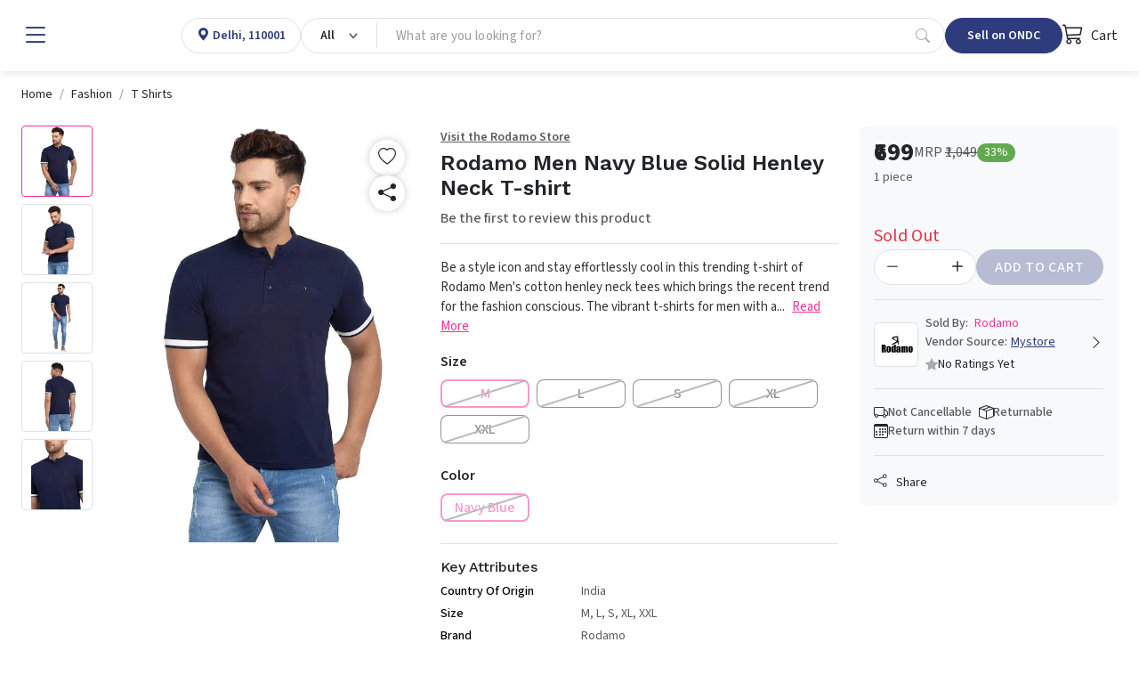

--- FILE ---
content_type: text/html; charset=utf-8
request_url: https://www.mystore.in/product/rodamo-men-navy-blue-solid-henley-neck-t-shirt
body_size: 25551
content:
<!DOCTYPE html><html lang=en data-bs-theme=light style=--ms-safespace:0px dir=ltr><head><meta charset=utf-8><meta http-equiv=X-UA-Compatible content="IE=edge"><meta name=referrer content=origin><meta name=viewport content="initial-scale=1,minimum-scale=1,maximum-scale=1,height=device-height,width=device-width"><base href=/ ><link rel=manifest href=https://www.mystore.in/shmanifest.webmanifest><link rel=icon href=https://cdn.storehippo.com/s/62ea2c599d1398fa16dbae0a/62a2aa6811c13b588fa96343/favicon.png type=image/png><meta name=apple-mobile-web-app-capable content=yes><meta name=theme-color content=#ffffff><meta name=thumbnail content=https://cdn.storehippo.com/s/62ea2c599d1398fa16dbae0a/62f774eb22a529de927af52b/mystore-icon-256x256-c.png><link rel=apple-touch-icon href=https://cdn.storehippo.com/s/62ea2c599d1398fa16dbae0a/62f774eb22a529de927af52b/mystore-icon-36x36-c.png sizes=36x36><link rel=apple-touch-icon href=https://cdn.storehippo.com/s/62ea2c599d1398fa16dbae0a/62f774eb22a529de927af52b/mystore-icon-48x48-c.png sizes=48x48><link rel=apple-touch-icon href=https://cdn.storehippo.com/s/62ea2c599d1398fa16dbae0a/62f774eb22a529de927af52b/mystore-icon-72x72-c.png sizes=72x72><link rel=apple-touch-icon href=https://cdn.storehippo.com/s/62ea2c599d1398fa16dbae0a/62f774eb22a529de927af52b/mystore-icon-96x96-c.png sizes=96x96><link rel=apple-touch-icon href=https://cdn.storehippo.com/s/62ea2c599d1398fa16dbae0a/62f774eb22a529de927af52b/mystore-icon-144x144-c.png sizes=144x144><link rel=apple-touch-icon href=https://cdn.storehippo.com/s/62ea2c599d1398fa16dbae0a/62f774eb22a529de927af52b/mystore-icon-192x192-c.png sizes=192x192><link rel=apple-touch-icon href=https://cdn.storehippo.com/s/62ea2c599d1398fa16dbae0a/62f774eb22a529de927af52b/mystore-icon-512x512-c.png sizes=512x512><link href=https://cdnjs.cloudflare.com/ajax/libs/bootstrap-icons/1.11.1/font/bootstrap-icons.min.css rel=stylesheet media=all><link rel=stylesheet id=msVariantFile href="https://www.mystore.in/ms/theme/57bbef2d44e4af584b0a4d9e/53734f1410ee11cd79000002.sass.css?version=ms1761227_1744722478175"><style>:root{--ms-app-ticker-h:40px;--ms-app-ticker-wave:10px;--ms-app-ticker-bg:#fff2e4;--ms-app-ticker-color:var(--bs-primary)}.app_notification_ticker{position:fixed;top:0;left:0;right:0;background:var(--ms-app-ticker-bg);color:var(--ms-app-ticker-color);padding:.5rem .5rem 0;text-align:center;box-shadow:0 2px 8px rgba(0,0,0,.2);font-family:sans-serif;font-size:11px;font-weight:600;z-index:100;opacity:1;display:flex;align-items:center;justify-content:center;height:calc(var(--ms-app-ticker-h) + var(--ms-mobileapp-safespace));transition:all .5s ease;transform:translatey(0)}.app_notification_ticker_enabled:not(.ms-mobile) .app_notification_ticker{padding-bottom:.5rem;font-size:14px}.app_notification_ticker_enabled:not(.ms-mobile) .app_notification_ticker_bg{display:none}.app_notification_ticker_enabled.ms-mobile .app_notification_ticker_bg{position:absolute;top:100%;bottom:0;right:0;left:0;width:100%;transform:rotate(-180deg);z-index:-1;height:var(--ms-app-ticker-wave);background:url(//www.mystore.in/s/62ea2c599d1398fa16dbae0a/ms.files/Subtract-wave-cream.png) repeat-x;background-size:105% 100%}.app_notification_ticker_hide .app_notification_ticker{opacity:0;transform:translatey(-50px)}.reactapp_init .app_notification_ticker{padding-top:calc(var(--ms-mobileapp-safespace) + .5rem)}.app_notification_ticker_enabled #mobile-header #mobile-header-fix,.app_notification_ticker_enabled .mobile-header-heigth{transition:all .5s ease}.app_notification_ticker_enabled:not(.app_notification_ticker_hide) #mobile-header #mobile-header-fix{height:calc(var(--ms-mobile-headerheight) + var(--ms-mobileapp-safespace) + var(--ms-app-ticker-h) + var(--ms-app-ticker-wave))!important}.app_notification_ticker_enabled:not(.app_notification_ticker_hide) .mobile-header-heigth{height:calc(var(--ms-mobile-headerheight) + var(--ms-mobileapp-safespace) + var(--ms-app-ticker-h) + var(--ms-app-ticker-wave))!important;transition:all .5s ease}.app_notification_ticker_enabled:not(.app_notification_ticker_hide) #mobile-header-fix{padding-top:calc(var(--ms-mobileapp-safespace) + var(--ms-app-ticker-h) + var(--ms-app-ticker-wave))!important}.app_notification_ticker_enabled .desktop-header-height,.app_notification_ticker_enabled .header-fixed{transition:all .5s ease}.app_notification_ticker_enabled:not(.app_notification_ticker_hide) .desktop-header-height{height:calc(var(--ms-header-height) + var(--ms-app-ticker-h))!important}.app_notification_ticker_enabled:not(.app_notification_ticker_hide) .header-fixed{top:var(--ms-app-ticker-h)!important}</style><style>.noneditable div[data-widgetname=ms-design-topbar],.noneditable div[data-widgetname=ms-design]{display:none!important}.noneditable #ms-content{padding:0!important;margin:0!important;width:100%!important;min-height:unset!important;height:unset!important}.noneditable #ms-content .has-fixed-position.has-fixed-position{top:0!important;left:0!important;width:100%}</style><style>.iti__country-list li[data-country-code=in]~li[data-country-code=in]{display:none}</style><link type=text/css rel=stylesheet href="https://fonts.googleapis.com/css2?family=Source+Sans+3:ital,wght@0,200..900;1,200..900&amp;family=Work+Sans:wght@100;200;300;400;500;600;700;800;900&amp;display=swap"><title>Rodamo Men Navy Blue Solid Henley Neck T-shirt</title><link rel=canonical href="https://www.mystore.in/en/product/rodamo-men-navy-blue-solid-henley-neck-t-shirt?Color=Navy+Blue&amp;Size=M?Color=Navy+Blue&amp;Size=M?Color=Navy+Blue&amp;Size=M"><link rel=alternate href=https://www.mystore.in/en/product/rodamo-men-navy-blue-solid-henley-neck-t-shirt hreflang=EN><link rel=alternate href="https://www.mystore.in/en/product/rodamo-men-navy-blue-solid-henley-neck-t-shirt?Color=Navy+Blue&amp;Size=M?Color=Navy+Blue&amp;Size=M" hreflang=EN><link rel=alternate href="https://www.mystore.in/en/product/rodamo-men-navy-blue-solid-henley-neck-t-shirt?Color=Navy+Blue&amp;Size=M?Color=Navy+Blue&amp;Size=M?Color=Navy+Blue&amp;Size=M" hreflang=EN><link rel=alternate href="https://www.mystore.in/en/product/rodamo-men-navy-blue-solid-henley-neck-t-shirt?Color=Navy+Blue&amp;Size=M?Color=Navy+Blue&amp;Size=M?Color=Navy+Blue&amp;Size=M?Color=Navy+Blue&amp;Size=M" hreflang=EN><meta property=og:title content="Rodamo  Men Navy Blue Solid Henley Neck T-shirt"><meta property=og:description content="Be a style icon and stay effortlessly cool in this trending t-shirt of Rodamo Men's cotton henley neck tees which brings the recent trend for the fashion consci"><meta property=og:image content=https://www.mystore.in/s/62ea2c599d1398fa16dbae0a/6569c6633ffc69b9a6e1849b/1_b7ea7aaf-ac52-4ea6-a6b6-4516508468b9-480x480.jpg><meta property=og:url content=https://www.mystore.in/en/product/rodamo-men-navy-blue-solid-henley-neck-t-shirt><meta property=og:type content=website></head><body class="ms-l-en ms-tablet"><div id=body data-v-app=""><div><div id=ms-content class=""><div class=mystore_domain_mainlayout><style scoped="">.message-alert-wrapper{z-index:9999999}.mobile .message-alert-wrapper{bottom:auto;top:80px;left:auto!important;right:.5rem!important;max-width:90%}.mobile .message-alert-wrapper .alert{padding:.5rem!important}.alert--type-newstyle{display:inline-flex;animation:myAnimtop .3s cubic-bezier(.32,0,.67,0) 0s 1 normal forwards;opacity:0}.mobile .alert--type-newstyle{animation:myAnim .3s cubic-bezier(.32,0,.67,0) 0s 1 normal forwards!important}@keyframes myAnimbottom{0%{opacity:0;transform:translateY(50px)}100%{opacity:1;transform:translateY(0)}}@keyframes myAnimtop{0%{opacity:0;transform:translateY(-50px)}100%{opacity:1;transform:translateY(10px)}}@keyframes myAnim{0%{opacity:0;transform:translateX(250px)}100%{opacity:1;transform:translateX(0)}}</style><div style=display:none><div itemscope="" itemtype=http://schema.org/WebSite><link itemprop=url href=https://www.mystore.in><span itemprop=name>Mystore</span><span itemprop=description>Mystore® is an ONDC connected marketplace built in India for Indian sellers. Mystore is the first ONDC network participant to connect as a Buyer and Seller NP.&nbsp; You can register as a seller on Mystore and upload your catalogue. You will have a dedicated Seller page (digi-catalog) along with a Unique QR Code for your page that you can market to your buyers. Your catalogue will also appear on the ONDC network through the Mystore Buyer App and other buyer apps catering to related product domains. Mystore provides a comprehensive seller dashboard to manage your products, orders, and payouts. Mystore also facilitates seamless online shopping across categories with its Mystore Buyer App.</span><span itemprop=image>https://www.mystore.in/s/62ea2c599d1398fa16dbae0a/66defda954ce55002beebf8c/mystore-logo-480x480.png</span></div><div itemscope="" itemtype=http://schema.org/PostalAddress><span itemprop=streetAddress>9th Floor, Tower A, Spaze iTech Park, Sector 49</span><span itemprop=postalCode>122018</span><span itemprop=addressLocality>Gurgaon Division</span><span itemprop=addressCountry>IN</span></div><div itemscope="" itemtype=http://schema.org/Organization><span itemprop=name>Mystore</span><span itemprop=url>https://www.mystore.in</span><div itemprop=address itemscope="" itemtype=http://schema.org/PostalAddress><span itemprop=streetAddress>9th Floor, Tower A, Spaze iTech Park, Sector 49</span><span itemprop=addressLocality>Gurgaon Division</span>, <span itemprop=addressCountry>IN</span></div><span itemprop=telephone>+918010412412</span><span itemprop=image>https://www.mystore.in/s/62ea2c599d1398fa16dbae0a/66defda954ce55002beebf8c/mystore-logo-480x480.png"</span><span itemprop=email><a href="/cdn-cgi/l/email-protection" class="__cf_email__" data-cfemail="0c7e696d6f64797f4c61757f78637e69226562">[email&#160;protected]</a></span></div><div id=ms_page_name style=display:none>product</div><div itemscope="" itemtype=http://schema.org/Product><span itemprop=productID>645a41ec5b83af4db27d5b84</span><span itemprop=name>Rodamo Men Navy Blue Solid Henley Neck T-shirt</span><img itemprop=image src=https://www.mystore.in/s/62ea2c599d1398fa16dbae0a/6569c6633ffc69b9a6e1849b/1_b7ea7aaf-ac52-4ea6-a6b6-4516508468b9.jpg alt="Rodamo  Men Navy Blue Solid Henley Neck T-shirt" class=noImg style=display:none><span itemprop=description><p style=text-align:justify text-align:="">Be a style icon and stay effortlessly cool in this trending t-shirt of Rodamo Men's cotton henley neck tees which brings the recent trend for the fashion conscious. The vibrant t-shirts for men with a stylish and comfortable henley neck, soft &amp; premium cotton stretchable fabric, slim fit makes it a wardrobe must-have. Pair this trend-setting half sleeve t-shirt with any jeans or shorts for the perfect casual, party wear or beach wear Look, and never go out of style! Shop from a wide range of T-Shirt from RODAMO. Perfect for your everyday use.</p></span><span itemprop=sku>111760107-M</span><div itemprop=offers itemtype=http://schema.org/Offer itemscope=""><span itemprop=priceCurrency>INR</span><span itemprop=price>699</span><link itemprop=availability href=https://schema.org/OutOfStock>Out of Stock</div><div itemprop=brand itemtype=http://schema.org/Brand itemscope=""><span itemprop=name>Rodamo</span></div></div></div><div class=mystore_domain_header><header id=header class="header header_shop buy_theme"><div class=desktop-header-height></div><div class=header-fixed><div id="main-header buy" class=main-header><div class="container-fluid h-100 px-4 w-100 mw-100"><div class="d-flex align-items-center justify-content-start flex-nowrap h-100 gap-2 gap-lg-4"><div class="header-column-left logo flex-auto d-flex align-items-center" id=logo><div class="d-flex align-items-center flex-nowrap"><div role=button class="hamburger me-1 me-lg-3" data-bs-toggle=offcanvas href=#offcanvasleft><i class="bi bi-list lh-1 fs-2 text-primary"></i></div><a href=/en/ ><img loading=lazy onerror=ms._imageError(this) alt=Mystore title=Mystore src=https://www.mystore.in/s/62ea2c599d1398fa16dbae0a/66defda954ce55002beebf8c/mystore-logo-200x80.png class="img-fluid noImg" ms-data-valign=middle style=display:none></a></div></div><div class="header-opt header-location-drop border rounded-pill" style=height:40px><div class="dropdown px-3 py-0 location-cont h-100"><a class="d-flex align-items-center selected_location h-100 text-primary" role=button><div class=ic_item><i class="bi bi-geo-alt-fill lh-1"></i></div><div class="loc_active ps-1"><p class="mb-0 fw-semibold fs-6 d-block oneline_ellipsis lh-1 ms-fs-14" style=max-width:160px><span>Delhi, 110001</span></p></div></a></div></div><div class="header-column-center flex-fill" id=searchBox><div class="autocomplete_newflow flow_with_categories default_autocomplete_flow"><div class="autocomplete_wrapper position-relative dropdown"><div class="dropdown d-flex position-relative autocomplete_wrap rounded-pill border" style=height:40px><div class="dropdown category_dropdown"><button class="btn btn-secondary bg-transparent dropdown-toggle d-flex flex-row flex-nowrap align-items-center justify-content-between h-100 rounded-0 border-0 px-3" type=button data-bs-toggle=dropdown style=min-width:80px;max-width:180px;overflow:hidden><span class="d-block lh-sm fw-semibold ms-fs-14 text-capitalize text-dark" style=max-width:160px;overflow:hidden;text-overflow:ellipsis>All</span></button><div class="dropdown-menu w-100 p-0 pt-2 fs-6"><div class="megamenu_search rounded-3 overflow-hidden p-0 shadow-lg"><div class="row g-0 flex-row flex-nowrap h-100"><div class="col-12 col-sm-12 d-flex flex-column flex-nowrap"><div class="megamenu_search-nav flex-fill overflow-auto p-3 pt-1" style=max-height:390px><ul class="list-unstyled m-0"><li><a class="dropdown-item small category_selection_list_item fw-semibold oneline_ellipsis" role=button title=All>All Categories</a></li><li><a class="dropdown-item small category_selection_list_item fw-semibold oneline_ellipsis" title=Appliances role=button>Appliances</a></li><li><a class="dropdown-item small category_selection_list_item fw-semibold oneline_ellipsis" title="Agri Inputs" role=button>Agri Inputs</a></li><li><a class="dropdown-item small category_selection_list_item fw-semibold oneline_ellipsis" title="Food &amp; Beverages" role=button>Food &amp; Beverages</a></li><li><a class="dropdown-item small category_selection_list_item fw-semibold oneline_ellipsis" title=Fashion role=button>Fashion</a></li><li><a class="dropdown-item small category_selection_list_item fw-semibold oneline_ellipsis" title=Grocery role=button>Grocery</a></li><li><a class="dropdown-item small category_selection_list_item fw-semibold oneline_ellipsis" title="Beauty &amp; Personal Care" role=button>Beauty &amp; Personal Care</a></li><li><a class="dropdown-item small category_selection_list_item fw-semibold oneline_ellipsis" title=Agriculture role=button>Agriculture</a></li><li><a class="dropdown-item small category_selection_list_item fw-semibold oneline_ellipsis" title="Home &amp; Kitchen" role=button>Home &amp; Kitchen</a></li><li><a class="dropdown-item small category_selection_list_item fw-semibold oneline_ellipsis" title=Electronics role=button>Electronics</a></li><li><a class="dropdown-item small category_selection_list_item fw-semibold oneline_ellipsis" title=Automotive role=button>Automotive</a></li><li><a class="dropdown-item small category_selection_list_item fw-semibold oneline_ellipsis" title="Health &amp; Wellness" role=button>Health &amp; Wellness</a></li></ul></div></div></div></div></div></div><div class="flex-fill d-flex flex-row flex-nowrap"><input id=searchtext type=text autocomplete=off class="form-control search-area-input rounded-pill ps-3 border-0 shadow-none bg-transparent pradeep" placeholder="What are you looking for?" style=padding-right:0!important><div id=autocomplete class="autocomplete_dropdown dropdown-menu w-100 p-0 bg-white mt-1 rounded-2 shadow-sm active_drpdwn"><div class="dropdown_inner search-suggestion w-100 p-3"><div class=search_recentsearch><h4 class="mb-3 text-muted small text-uppercase fw-semibold" style=letter-spacing:1px>Recent Search</h4><ul class="list-unstyled m-0 p-0 d-flex flex-wrap gap-2 small"><li><div role=button class="suggestion-item d-flex align-items-center px-3 py-2 border rounded-pill text-dark position-relative"><a class="position-absolute top-0 start-0 h-100 w-100" style=z-index:1></a><i class="bi bi-arrow-counterclockwise lh-1 small"></i><span class="lh-1 ms-1">jeu+puissance+4</span></div></li><li><div role=button class="suggestion-item d-flex align-items-center px-3 py-2 border rounded-pill text-dark position-relative"><a class="position-absolute top-0 start-0 h-100 w-100" style=z-index:1></a><i class="bi bi-arrow-counterclockwise lh-1 small"></i><span class="lh-1 ms-1">What+Is+Driving+India's+Real+Estate+Sentiment</span></div></li><li><div role=button class="suggestion-item d-flex align-items-center px-3 py-2 border rounded-pill text-dark position-relative"><a class="position-absolute top-0 start-0 h-100 w-100" style=z-index:1></a><i class="bi bi-arrow-counterclockwise lh-1 small"></i><span class="lh-1 ms-1">nithi+resort+menu</span></div></li></ul></div></div><div class="dropdown_inner w-100 p-3" style=display:none></div></div><a role=button class="px-3 d-inline-flex align-items-center justify-content-center text-muted opacity-50" type=button><i class="bi bi-search lh-1 fs-6"></i></a></div></div></div></div></div><div class="header-column-right flex-auto ms-auto"><div class="d-flex align-items-center justify-content-between justify-content-lg-end gap-2 gap-lg-4"><div class="header-opt header-ondc"><a href=https://seller.mystore.in target=_blank class="dropdown-toggler px-2 px-lg-4 btn btn-primary rounded-pill lh-1 fw-semibold d-inline-flex align-items-center justify-content-ceter text-nowrap ms-fs-14" style=height:40px>Sell on ONDC</a></div><div class="header-opt header-ondc-logo" style=height:40px><span class="lh-1 fw-semibold d-inline-flex align-items-center justify-content-ceter h-100"><img src=https://www.mystore.in/s/62ea2c599d1398fa16dbae0a//ms.files/ONDC-Network-200x60.png class="img-fluid h-100 noImg" style=object-fit:contain;display:none></span></div><div class="header-opt header-cart"><div class=cart-dropdown><div role=button class="cart_quick_link text-dark d-inline-flex align-items-center justify-content-ceter fs-6" data-bs-toggle=offcanvas href=#offcanvasCart style=min-width:auto;height:40px><span class="cart_icon_wrap pe-2 position-relative"><i class="bi bi-cart3 lh-1 fs-4"></i></span> Cart</div></div><div class="offcanvas offcanvas-end cart-canvas" tabindex=-1 id=offcanvasCart style=width:500px><div class="offcanvas-header py-1 px-3 pe-0 border-bottom d-flex align-items-center justify-content-between bg-primary text-white"><div class="offcanvas-title fs-5">Your Shopping Bag</div><div role=button data-bs-dismiss=offcanvas class="p-2 px-3"><i class="bi bi-x lh-1 fs-4"></i></div></div><div class="offcanvas-body p-0"><div class="cart-empty h-100 d-flex flex-column flex-nowrap align-items-center justify-content-center text-center opacity-50"><div class="w-100 py-3"><span class=bagIconEmpty><i class="bi bi-bag lh-1 pinkCol" style=font-size:4rem></i></span><div class="mt-3 empty-text text-uppercase"><h4 class="m-0 fs-5 text-semibold">Your Bag Is Empty</h4></div></div></div></div></div></div></div></div></div></div></div></div></header><div class=desktop_location></div><div class="offcanvas offcanvas-start canvas-panel pb-3" tabindex=-1 id=offcanvasleft style=max-width:300px><div class="offcanvas-body h-100 overflow-auto-scrollbar p-0 fs-6"><div class="offcanvas--head p-3 d-flex align-items-center justify-content-between flex-nowrap"><span class=d-block data-bs-dismiss=offcanvas role=button><i class="bi bi-x-lg lh-1 fs-4"></i></span><a href=/en/ data-bs-dismiss=offcanvas id=logo class="logo flex-fill ps-3"><img loading=lazy onerror=ms._imageError(this) alt=Mystore title=Mystore src=https://www.mystore.in/s/62ea2c599d1398fa16dbae0a/66defda954ce55002beebf8c/mystore-logo-480x480.png class="img-fluid noImg" ms-data-valign=middle style=max-height:35px;display:none></a><div class="d-flex flex-column align-items-center"><img loading=lazy onerror=ms._imageError(this) alt=Mystore title=Mystore src=https://www.mystore.in/s/62ea2c599d1398fa16dbae0a//ms.files/ONDC-Network-200x60.png class="img-fluid noImg" ms-data-valign=middle style=max-height:35px;display:none></div></div><div class=offcanvas--body><div class="d-block p-3"><a href=/en/user/register data-bs-dismiss=offcanvas class="d-block w-100 btn btn-primary py-2 fs-6 btn-lg rounded-3">Sign Up</a><a href=/en/user/login data-bs-dismiss=offcanvas class="d-flex align-items-center w-100 linked-btn lh-sm small fw-bold position-relative py-2 px-3 rounded-3 mt-3"><i class="bi bi-box-arrow-in-right lh-1 fs-5 me-2"></i> Log in</a></div><div class="hrline my-2 px-3"><div class="border-top border-2"></div></div><div class=p-3><div class="title-wrap mb-2"><h4 class="m-0 fw-normal text-muted small opacity-75">Popular Categories</h4></div><div class=d-block><a href=/en/browse/appliances data-bs-dismiss=offcanvas class="d-flex align-items-center w-100 linked-btn rounded-3"><img loading=lazy onerror=ms._imageError(this) class="img-fluid me-2 noImg" src=//d2pyicwmjx3wii.cloudfront.net/s/62ea2c599d1398fa16dbae0a/ms.files/navicons/Appliances.svg style=width:2rem;height:2rem;display:none> Appliances</a><a href=/en/browse/agri-inputs data-bs-dismiss=offcanvas class="d-flex align-items-center w-100 linked-btn rounded-3"><img loading=lazy onerror=ms._imageError(this) class="img-fluid me-2 noImg" src=//d2pyicwmjx3wii.cloudfront.net/s/62ea2c599d1398fa16dbae0a/ms.files/navicons/Agritech.svg style=width:2rem;height:2rem;display:none> Agri Inputs</a><a href=/en/browse/auto-components-and-accessories data-bs-dismiss=offcanvas class="d-flex align-items-center w-100 linked-btn rounded-3"><img loading=lazy onerror=ms._imageError(this) class="img-fluid me-2 noImg" src=//d2pyicwmjx3wii.cloudfront.net/s/62ea2c599d1398fa16dbae0a/ms.files/navicons/Automotive.svg style=width:2rem;height:2rem;display:none> Auto Components &amp; Accessories</a><a href=/en/browse/beauty-and-personal-care data-bs-dismiss=offcanvas class="d-flex align-items-center w-100 linked-btn rounded-3"><img loading=lazy onerror=ms._imageError(this) class="img-fluid me-2 noImg" src=//d2pyicwmjx3wii.cloudfront.net/s/62ea2c599d1398fa16dbae0a/ms.files/navicons/Beauty-Personal-Care.svg style=width:2rem;height:2rem;display:none> Beauty &amp; Personal Care</a><a href=/en/browse/food-and-beverages data-bs-dismiss=offcanvas class="d-flex align-items-center w-100 linked-btn rounded-3"><img loading=lazy onerror=ms._imageError(this) class="img-fluid me-2 noImg" src=//d2pyicwmjx3wii.cloudfront.net/s/62ea2c599d1398fa16dbae0a/ms.files/navicons/Food-Beverages.svg style=width:2rem;height:2rem;display:none> Food &amp; Beverages</a><a href=/en/browse/electronics data-bs-dismiss=offcanvas class="d-flex align-items-center w-100 linked-btn rounded-3"><img loading=lazy onerror=ms._imageError(this) class="img-fluid me-2 noImg" src=//d2pyicwmjx3wii.cloudfront.net/s/62ea2c599d1398fa16dbae0a/ms.files/navicons/Electronics.svg style=width:2rem;height:2rem;display:none> Electronics</a><a href=/en/browse/fashion data-bs-dismiss=offcanvas class="d-flex align-items-center w-100 linked-btn rounded-3"><img loading=lazy onerror=ms._imageError(this) class="img-fluid me-2 noImg" src=//d2pyicwmjx3wii.cloudfront.net/s/62ea2c599d1398fa16dbae0a/ms.files/navicons/Fashion.svg style=width:2rem;height:2rem;display:none> Fashion</a><a href=/en/browse/grocery data-bs-dismiss=offcanvas class="d-flex align-items-center w-100 linked-btn rounded-3"><img loading=lazy onerror=ms._imageError(this) class="img-fluid me-2 noImg" src=//d2pyicwmjx3wii.cloudfront.net/s/62ea2c599d1398fa16dbae0a/ms.files/navicons/Grocery.svg style=width:2rem;height:2rem;display:none> Grocery</a><a href=/en/browse/gift-cards data-bs-dismiss=offcanvas class="d-flex align-items-center w-100 linked-btn rounded-3"><img loading=lazy onerror=ms._imageError(this) class="img-fluid me-2 noImg" src=//d2pyicwmjx3wii.cloudfront.net/s/62ea2c599d1398fa16dbae0a/ms.files/navicons/Gift-Card.svg style=width:2rem;height:2rem;display:none> Gift Cards</a><a href=/en/browse/home-and-kitchen data-bs-dismiss=offcanvas class="d-flex align-items-center w-100 linked-btn rounded-3"><img loading=lazy onerror=ms._imageError(this) class="img-fluid me-2 noImg" src=//d2pyicwmjx3wii.cloudfront.net/s/62ea2c599d1398fa16dbae0a/ms.files/navicons/Home-Decor.svg style=width:2rem;height:2rem;display:none> Home &amp; kitchen</a><a href=/en/browse/health-and-wellness data-bs-dismiss=offcanvas class="d-flex align-items-center w-100 linked-btn rounded-3"><img loading=lazy onerror=ms._imageError(this) class="img-fluid me-2 noImg" src=//d2pyicwmjx3wii.cloudfront.net/s/62ea2c599d1398fa16dbae0a/ms.files/navicons/Health-Wellness.svg style=width:2rem;height:2rem;display:none> Health &amp; Wellness</a><a href=/en/browse/vehicles-and-automotives data-bs-dismiss=offcanvas class="d-flex align-items-center w-100 linked-btn rounded-3"><img loading=lazy onerror=ms._imageError(this) class="img-fluid me-2 noImg" src=//d2pyicwmjx3wii.cloudfront.net/s/62ea2c599d1398fa16dbae0a/ms.files/navicons/Vehicle-Automobile.svg style=width:2rem;height:2rem;display:none> Vehicles &amp; Automotives</a><a href=/en/collection/books-and-stationary data-bs-dismiss=offcanvas class="d-flex align-items-center w-100 linked-btn rounded-3"><img loading=lazy onerror=ms._imageError(this) class="img-fluid me-2 noImg" src=//d2pyicwmjx3wii.cloudfront.net/s/62ea2c599d1398fa16dbae0a/ms.files/navicons/BooksStationary.svg style=width:2rem;height:2rem;display:none> Books &amp; Stationary</a><a href=/en/collection/pet-care data-bs-dismiss=offcanvas class="d-flex align-items-center w-100 linked-btn rounded-3"><img loading=lazy onerror=ms._imageError(this) class="img-fluid me-2 noImg" src=//d2pyicwmjx3wii.cloudfront.net/s/62ea2c599d1398fa16dbae0a/ms.files/navicons/Pet-Care.svg style=width:2rem;height:2rem;display:none> Pet Care</a><a href=/en/browse/toys-and-games data-bs-dismiss=offcanvas class="d-flex align-items-center w-100 linked-btn rounded-3"><img loading=lazy onerror=ms._imageError(this) class="img-fluid me-2 noImg" src=//d2pyicwmjx3wii.cloudfront.net/s/62ea2c599d1398fa16dbae0a/ms.files/navicons/ToysGames.svg style=width:2rem;height:2rem;display:none> Toys &amp; Games</a></div></div><div class="hrline my-2 px-3"><div class="border-top border-2"></div></div><section><div class=p-3><div class="title-wrap mb-2"><h4 class="m-0 fw-normal text-muted small opacity-75">Support</h4></div><div class=d-block><a href=/en/contact data-bs-dismiss=offcanvas class="d-flex align-items-center w-100 linked-btn rounded-3"><img loading=lazy onerror=ms._imageError(this) class="img-fluid me-2 noImg" src=//d2pyicwmjx3wii.cloudfront.net/s/62ea2c599d1398fa16dbae0a/ms.files/navicons/Contact-Us.svg style=width:2rem;height:2rem;display:none> Contact Us</a></div></div><div class="hrline my-2 px-3"><div class="border-top border-2"></div></div></section><div class=p-3><div class="title-wrap mb-2"><h4 class="m-0 fw-normal text-muted small opacity-75">Language</h4></div><div class=d-block><a class="d-flex align-items-center justify-content-between w-100 linked-btn rounded-3 active" data-bs-dismiss=offcanvas role=button><span class="dropdown-value flex-fill">English - <span class=lang>EN</span></span><span class="icon-wrap ps-2"><i class="bi bi-toggle-on lh-1 text-primary fs-5"></i></span></a></div></div><div class="hrline my-2 px-3"><div class="border-top border-2"></div></div><div class=p-3><div class="title-wrap mb-2"><h4 class="m-0 fw-normal text-muted small opacity-75">Seller</h4></div><div class=d-block><a class="d-flex align-items-center justify-content-between w-100 linked-btn rounded-3" href=https://www.mystore.in/admin/ ><span class=dropdown-value>Login</span></a> <a class="d-flex align-items-center justify-content-between w-100 linked-btn rounded-3" href=/en/seller/register><span class=dropdown-value>Register</span></a></div></div><div class="hrline my-2 px-3"><div class="border-top border-2"></div></div><div class=p-3><div class="title-wrap mb-2"><h4 class="m-0 fw-normal text-muted small opacity-75">Our apps</h4></div><div class=d-block><a class="d-flex align-items-center w-100 linked-btn rounded-3" aria-label="Google Play Store" href="https://play.google.com/store/apps/details?id=in.mystore" target=_blank rel="noopener noreferrer"><i class="bi bi-google-play fs-5 lh-1 me-2"></i> Google play</a><a class="d-flex align-items-center w-100 linked-btn rounded-3" aria-label="App Store" href=https://apps.apple.com/in/app/mystore/id1642471520 target=_blank rel="noopener noreferrer"><i class="bi bi-apple fs-5 lh-1 me-2"></i> App Store</a></div></div></div></div></div><style scoped="">:root{--ms-header-height:80px;--ms-megamenu-height:50px}body{font-family:"Source Sans 3"!important;font-size:.9rem;font-weight:400;line-height:1.5;color:#212529;letter-spacing:0!important}h1,h2,h3,h4,h5,h6{font-family:"Work Sans"!important}.btn,a,article,button,div,input,span{font-family:'Source Sans 3'}.form-control:active,.form-control:focus,.form-control:hover,.form-control:link,.form-control:visited,a:active,a:focus,a:hover,a:link,a:visited,button:active,button:focus,button:hover,button:link,button:visited,input:active,input:focus,input:hover,input:link,input:visited{outline:0;box-shadow:none!important}a{text-decoration:none}.progress_loading{position:relative;background-color:#e2e2e2}.progress_loading::after{display:block;content:"";position:absolute;width:100%;height:100%;transform:translateX(-100%);background:-webkit-gradient(linear,left top,right top,from(transparent),color-stop(rgba(255,255,255,.2)),to(transparent));background:linear-gradient(90deg,transparent,rgba(255,255,255,.2),transparent);animation:loading .8s infinite}@keyframes loading{100%{transform:translateX(100%)}}.pointer{cursor:pointer}body{--mystore-pinkbg:#ed3595!important;--mystore-pink:#f43397!important;--mystore-lighterpink:#ffdff0!important;--bs-success:#328616;--bs-success-rgb:50,143,22}.primary-bg{background-color:var(--bs-primary)}.primary{color:var(--bs-primary)}.secondary-bg{background-color:var(--bs-secondary)}.secondary{color:var(--bs-secondary)}.bg-lightpink{background-color:var(--mystore-lighterpink)!important}.border-lightpink{border-color:var(--mystore-lighterpink)!important}.hover-lightpink:hover{background-color:var(--mystore-lighterpink)!important}.bg-pink{background-color:var(--mystore-pinkbg)!important}.border-pink{border-color:var(--mystore-pinkbg)!important}.hover-pink:hover{background-color:var(--mystore-pinkbg)!important}.pinkCol{color:var(--mystore-pink)!important}.greenCol{color:#80bb01!important}.lightblueCol{color:#7871ff!important}.primary2{color:var(--bs-primary)!important}.primary3{color:#c14bc3!important}.darkCol{color:#343a40!important}.btn{line-height:1.5;font-size:.9rem}.btn.btn-primary{background:var(--bs-primary)!important;border-color:var(--bs-primary)!important;color:var(--bs-white)!important}.btn.btn-pink{background:var(--mystore-pinkbg)!important;border-color:var(--mystore-pinkbg)!important;color:var(--bs-white)!important}.btn.btn-pink:hover,.btn.btn-primary:hover{background-color:var(--mystore-pinkbg)!important;border-color:var(--mystore-pinkbg)!important;color:var(--bs-white)!important}.btn.btn-default{background:#ddd!important;color:#333!important}.btn.btn-default:hover{background-color:#ccc!important;color:#333!important}.btn-outline-primary{color:var(--bs-primary);border-color:var(--bs-primary)}.btn-outline-primary:hover{color:var(--bs-white);background-color:var(--bs-primary);border-color:var(--bs-primary)}.btn-outline-pink{color:var(--mystore-pink);border-color:var(--mystore-pink)}.btn-outline-pink:hover{color:var(--bs-white);background-color:var(--mystore-pink);border-color:var(--mystore-pink)}.btn-outline-dark{border-color:var(--bs-primary)!important;color:var(--bs-primary)!important}.btn-outline-dark:hover{background-color:var(--mystore-pinkbg)!important;border-color:var(--mystore-pinkbg)!important;color:var(--bs-white)!important}.search-suggestion .suggestion-item:hover{background:var(--mystore-lighterpink);border-color:var(--mystore-lighterpink)!important}.load-bar{left:0;right:0;margin-top:0;height:3px;background-color:#fdba2c;position:fixed;top:0;width:100%;z-index:1000}.bar{content:"";display:inline;position:absolute;width:0;height:100%;left:50%}.bar:first-child{background-color:#da4733;animation:loading 3s linear infinite}.bar:nth-child(2){background-color:#3b78e7;animation:loading 3s linear 1s infinite}.bar:nth-child(3){background-color:#fdba2c;animation:loading 3s linear 2s infinite}@keyframes loading{from{left:50%;width:0;z-index:1000}33.3333%{left:0;width:100%;z-index:100}to{left:0;width:100%}}@media print{a[href]:after{content:none!important}.container{width:100%!important}}.loading_icon{position:fixed;top:0;left:0;width:100%;height:100%;z-index:99999;display:flex;align-items:center;justify-content:center}.loading_icon:after{content:"";position:absolute;top:0;left:0;width:100%;height:100%;background:var(--bs-white);opacity:.5;z-index:-1}.loading_icon .loading_icon-image{max-width:60px}.loader-animation,.loader-animation:after,.loader-animation:before{border-radius:50%;width:2.5em;height:2.5em;-webkit-animation-fill-mode:both;animation-fill-mode:both;-webkit-animation:load7 1.8s infinite ease-in-out;animation:load7 1.8s infinite ease-in-out}.loader-animation{color:var(--bs-primary);font-size:10px;margin:80px auto;position:relative;text-indent:-9999em;-webkit-transform:translateZ(0);-ms-transform:translateZ(0);transform:translateZ(0);-webkit-animation-delay:-.16s;animation-delay:-.16s}.loader-animation:after,.loader-animation:before{content:'';position:absolute;top:0}.loader-animation:before{left:-3.5em;-webkit-animation-delay:-.32s;animation-delay:-.32s}.loader-animation:after{left:3.5em}@-webkit-keyframes load7{0%,100%,80%{box-shadow:0 2.5em 0 -1.3em}40%{box-shadow:0 2.5em 0 0}}@keyframes load7{0%,100%,80%{box-shadow:0 2.5em 0 -1.3em}40%{box-shadow:0 2.5em 0 0}}.loader-spinner{width:48px;height:48px;border:5px solid var(--bs-primary);border-bottom-color:var(--mystore-pink);border-radius:50%;display:inline-block;box-sizing:border-box;animation:rotation 1s linear infinite}@keyframes rotation{0%{transform:rotate(0)}100%{transform:rotate(360deg)}}.letter-spacing-0{letter-spacing:0!important}.letter-spacing-1{letter-spacing:.1em!important}.letter-spacing-2{letter-spacing:.2em!important}.letter-spacing-3{letter-spacing:.3em!important}.letter-spacing-4{letter-spacing:.4em!important}.letter-spacing-5{letter-spacing:.5em!important}.ms-fs-8{font-size:8px!important}.ms-fs-10{font-size:10px!important}.ms-fs-12{font-size:12px!important}.ms-fs-14{font-size:14px!important}.ms-fs-16{font-size:16px!important}.ms-fs-18{font-size:18px!important}.ms-fs-20{font-size:20px!important}.ms-fs-21{font-size:21px!important}.ms-fs-22{font-size:22px!important}.ms-fs-23{font-size:23px!important}.ms-fs-24{font-size:24px!important}.ms-fs-25{font-size:25px!important}.ms-fs-26{font-size:26px!important}.ms-fs-27{font-size:27px!important}.ms-fs-28{font-size:28px!important}.ms-fs-29{font-size:29px!important}.ms-fs-30{font-size:30px!important}.overflow-inner,.overflow-outer{position:relative;display:block}.overflow-hidden{overflow:hidden}.overflow-auto{overflow:auto}.overflow-auto-scroller{overflow:auto}.overflow-x-hidden{overflow-x:hidden}.overflow-y-hidden{overflow-x:hidden}.overflow-x{overflow-x:auto;white-space:nowrap!important}.overflow-x-scroller{overflow-x:scroll;white-space:nowrap!important}.overflow-y{overflow-y:auto}.overflow-y-scroller{overflow-y:scroll}#body .overflow-auto::-webkit-scrollbar,.noscrollbar::-webkit-scrollbar,.overflow-x::-webkit-scrollbar,.overflow-y::-webkit-scrollbar{display:none}#body .overflow-auto,.noscrollbar,.overflow-x,.overflow-y{-ms-overflow-style:none;scrollbar-width:none}.overflow-auto-scroller,.overflow-x-scroller,.overflow-y-scroller{-ms-overflow-style:auto;scrollbar-width:5px;scrollbar-color:#ccc #f9f9f9}.overflow-auto-scroller::-webkit-scrollbar,.overflow-x-scroller::-webkit-scrollbar,.overflow-y-scroller::-webkit-scrollbar{width:5px;height:10px}.overflow-auto-scroller::-webkit-scrollbar-thumb,.overflow-x-scroller::-webkit-scrollbar-thumb,.overflow-y-scroller::-webkit-scrollbar-thumb{background-color:#ccc;border-radius:10px;border:1px solid #f9f9f9}.overflow-auto-scroller::-webkit-scrollbar-track,.overflow-x-scroller::-webkit-scrollbar-track,.overflow-y-scroller::-webkit-scrollbar-track{background:#f9f9f9}.carousel-light .arrow-btn [class*=carousel-control-]{background-color:#f43397;background-size:50%}.carousel-dark .arrow-btn [class*=carousel-control-]{background-color:var(--bs-white);background-size:50%}.carousel.space4 .row{margin:0 -4px}.carousel.space4 .row>[class^=col]{padding:0 4px}.carousel.space10 .row{margin:0 -10px}.carousel.space10 .row>[class^=col]{padding:0 10px}.center-control.outer-arrow .arrow-btn.prev{left:-15px}.center-control.outer-arrow .arrow-btn.next{right:-15px}.center-control .arrow-btn{height:35px;width:35px!important;top:50%!important;overflow:hidden;-moz-transform:translatey(-50%);-webkit-transform:translatey(-50%);transform:translatey(-50%)}.center-control.arrorw-round .arrow-btn{border-radius:50%!important}.center-control .arrow-btn [class*=carousel-control-]{-moz-transform:none!important;-webkit-transform:none!important;transform:none!important}.center-control.arrorw-rectangle .arrow-btn{height:30px;width:40px}.center-control.static-control .arrow-btn{position:static;-moz-transform:none!important;-webkit-transform:none!important;transform:none!important}.round-indicators{position:static!important;margin:2rem auto auto!important}.round-indicators button{display:inline-block!important;border:none!important;width:8px!important;height:8px!important;margin:0 5px!important;padding:0!important;background:#dee2e6!important;-webkit-backface-visibility:visible;backface-visibility:visible;transition:opacity .2s ease;border-radius:50%!important}.round-indicators.pink button{background:#f998ca!important}.round-indicators button.active{background:#333!important}.round-indicators.pink button.active{background:#f43397!important}.thumbnail-control{position:relative;margin-bottom:55px!important}.thumb-indicators{display:flex;align-items:center;justify-items:flex-start;gap:2px;position:absolute;top:100%;height:55px!important;margin:0}.thumb-indicators [data-bs-target]{display:block;height:50px!important;width:80px!important;background:0 0;border:0;text-indent:unset!important;/*! flex:1 1 auto !important; */margin:0!important;padding:0!important}.thumb-indicators [data-bs-target] .thumb-indicator{border:1px solid #ddd;display:flex;align-items:center;justify-content:center;height:50px;width:100%;background:0 0}.thumb-indicators [data-bs-target] .thumb-indicator img{width:100%;height:100%;object-fit:cover;object-position:center}.thumb-indicators .active .thumb-indicator{border-color:var(--mystore-pink)}@media screen and (max-width:767px){.arrow-btn [class*=carousel-control-],.center-control .arrow-btn,.center-control.arrorw-rectangle .arrow-btn{height:25px!important;width:25px!important}.center-control.outer-arrow .arrow-btn.next{right:-10px}.center-control.outer-arrow .arrow-btn.prev{left:-10px}}.oneline_ellipsis{display:-webkit-box!important;max-width:100%;-webkit-line-clamp:1;-webkit-box-orient:vertical;overflow:hidden;white-space:normal!important}.twoline_ellipsis{display:-webkit-box!important;max-width:100%;-webkit-line-clamp:2;-webkit-box-orient:vertical;overflow:hidden;white-space:normal!important}.threeline_ellipsis{display:-webkit-box!important;max-width:100%;-webkit-line-clamp:3;-webkit-box-orient:vertical;overflow:hidden;white-space:normal!important}.order-6{order:6!important}.order-7{order:7!important}.order-8{order:8!important}.order-9{order:9!important}.order-10{order:10!important}.order-11{order:11!important}.order-12{order:12!important}.order-13{order:13!important}.order-14{order:14!important}.order-15{order:15!important}.order-16{order:16!important}.order-17{order:17!important}.order-18{order:18!important}.order-19{order:19!important}.order-20{order:20!important}#header,.header-fixed{background:#f8f9fa}[class*=header-column-]{position:relative}.desktop-header-height{position:relative;height:var(--ms-header-height)}.header-fixed{position:fixed;top:0;left:0;width:100%;z-index:999}.shot-header .desktop-header-height{position:relative;height:calc(var(--ms-header-height) - 20px)}.no-style .main-header{box-shadow:none;background-color:transparent!important}#header.no-style,.no-style .header-fixed{box-shadow:none;background-color:transparent!important}.main-header{background-color:var(--bs-white);box-shadow:0 0 10px 0 rgba(0,0,0,.15);height:var(--ms-header-height);position:relative;z-index:1}.header #logo{min-width:180px}.main-header #logo a{display:block}.main-header #logo a img{max-height:70px;width:140px;min-width:120px;margin-top:-5px}.header-opt{position:relative}.header-opt .search-icon-toggler{position:relative;font-size:22px;cursor:pointer;line-height:1}.header-opt .user-icon-toggler{position:relative;font-size:22px;cursor:pointer;line-height:1}.header-opt .icon-side{position:relative;font-size:22px;cursor:pointer}.header-opt .icon-side .badge,.header-opt .icon-side .opt-icon-badge{display:flex;align-items:center;justify-content:center;background:#343a40;position:absolute;top:-8px;right:-10px;width:20px;height:20px;text-align:center;color:var(--bs-white);border-radius:50%;background:#343a40;font-size:.6rem;line-height:20px}.header-opt .opt-icon-wrap .opt-icon-badge{width:18px;height:18px;top:5px;right:-5px}.header-opt .opt-icon-wrap{display:flex;flex-flow:column wrap;align-items:center;justify-content:center}.header-opt .opt-icon-wrap span{display:block;width:100%;text-align:center;line-height:1}.header-opt .opt-icon-wrap span.opt-icon{margin-bottom:6px}.header-opt .opt-icon-wrap span.opt-icon svg{height:17px;width:17px}.header-opt .opt-icon-wrap .opt-icon-label{font-size:.9rem;font-weight:500;letter-spacing:.5px;white-space:nowrap}.header-opt .search-icon-toggler svg,.header-opt .user-icon-toggler svg{height:25px;width:25px;stroke-width:3}.header-opt .icon-side svg{height:25px;width:25px;stroke-width:3}.megaheader .desktop-header-height{height:calc(var(--ms-header-height) + var(--ms-megamenu-height))}.megaheader .megamenu{height:var(--ms-megamenu-height)}.navigation_wrapper{position:static}#nav-header{position:static;min-height:auto}.dropdown .dropdown-toggle::after{content:""!important;border:none;background:right center url("data:image/svg+xml;charset=utf8,%3Csvg xmlns='http://www.w3.org/2000/svg' viewBox='0 0 64 64' aria-labelledby='title' aria-describedby='desc' role='img' xmlns:xlink='http://www.w3.org/1999/xlink'%3E%3Ctitle%3EAngle Down%3C/title%3E%3Cdesc%3EA line styled icon from Orion Icon Library.%3C/desc%3E%3Cpath data-name='layer1' fill='none' stroke='rgba(0,0,0,0.65)' stroke-miterlimit='10' stroke-width='5' d='M20 26l11.994 14L44 26' stroke-linejoin='round' stroke-linecap='round'%3E%3C/path%3E%3C/svg%3E") no-repeat!important}.dropdown .dropdown-toggle::after{display:inline-block;width:20px;height:20px;margin-left:0;transition:.2s;vertical-align:bottom;border:none}.dropdown .dropdown-toggle.show::after{transform:rotate(-180deg)}.dropdown .dropdown-menu-animated{position:absolute;margin:0;margin-top:0;-webkit-animation-name:AnimateDropdown;animation-name:AnimateDropdown;-webkit-animation-duration:.3s;animation-duration:.3s;-webkit-animation-fill-mode:both;animation-fill-mode:both;z-index:1000;background-color:var(--bs-white);background-clip:padding-box;border:0 solid #f8f9fa;border-radius:0;padding:0;box-shadow:0 .5rem 1rem rgba(0,0,0,.15)}.dropdown .dropdown-menu-animated.show{top:100%!important;opacity:1;visibility:visible;display:block}.dropdown .dropdown-menu-animated i{display:inline-block}.dropdown .dropdown-menu-animated.dropdown-menu-end{right:0!important;left:auto!important;-moz-transform:none!important;-webkit-transform:none!important;transform:none!important}.dropdown.onhover:hover .dropdown-menu{opacity:1;visibility:visible;display:block}.dropdown .dropdown-menu.w-auto{min-width:100px}.iti--allow-dropdown .iti__country-list{max-width:280px;z-index:9}.cart-canvas .order-summary-item:not(:last-of-type){border-bottom:1px dashed #f2f2f2}.cart-canvas .order-summary-item:first-child{padding-top:0!important}.cart-canvas .order-summary-item:last-of-type{padding-bottom:0!important}div:not(.collapsed) .closed-arrow{display:none}div:not(.collapsed) .opened-arrow{display:inline-block}div.collapsed .opened-arrow{display:none}div.collapsed .closed-arrow{display:inline-block}.active_drpdwn{position:absolute;inset:0 auto auto 0;margin:0;transform:translate3d(0,58px,0)}.autocomplete_wrap{height:48px;background-color:var(--bs-white)}.autocomplete_wrap .dropdown-menu{top:100%!important;-moz-transform:none!important;-webkit-transform:none!important;transform:none!important}.autocomplete_wrapper .form-control{display:flex;align-items:center;position:relative;width:100%;padding:12px 0;margin-bottom:0;border:0;border-radius:8px;font-size:15px;background-color:transparent;text-indent:0;color:#343538;outline:0;padding-top:0;padding-bottom:0;padding-left:16px;height:100%;-webkit-appearance:none;-moz-appearance:none;appearance:none;box-shadow:0 2px 4px 0 #0000000D inset;line-height:22px;font-weight:600}.autocomplete_wrapper .form-control::-webkit-input-placeholder{opacity:1}.autocomplete_wrapper .form-control::-moz-placeholder{opacity:1}.autocomplete_wrapper .form-control:-ms-input-placeholder{opacity:1}.autocomplete_wrapper .form-control::placeholder{opacity:1}.autocomplete_wrapper .form-control:focus{background-color:#f6f7f8;border:2px solid #343538;padding-left:14px;padding-right:14px}.autocomplete_wrapper .form-control:active{outline:0}.autocomplete_wrapper .form-control::-webkit-input-placeholder{font-weight:600;color:#343538}.autocomplete_wrapper .form-control::-moz-placeholder{font-weight:600;color:#343538}.autocomplete_wrapper .form-control:-ms-input-placeholder{font-weight:600;color:#343538}.autocomplete_wrapper .form-control::placeholder{font-weight:600;color:#343538}.autocomplete_wrapper .form-control::-webkit-search-cancel-button{-webkit-appearance:none}.autocomplete_wrapper .form-control::-webkit-search-decoration{-webkit-appearance:none}.autocomplete_wrapper .autocomplete_dropdown .dropdown_inner{max-height:400px;overflow:auto}.keywords-list-wrap .keywords_list{position:relative}.keywords-list-wrap .keywords_list .keywords-item{width:49%}.keywords-list-wrap .keywords_list .keywords-item .keywords{background:#f9f9f9}.keywords-list-wrap .keywords_list.suggestions .keywords-item .keywords{background:var(--bs-white)}.keywords-list-wrap .keywords_list.suggestions .keywords-item .keywords:hover{background:#f9f9f9}.keywords-list-wrap .keywords_list .keywords-item .keywords-poster{background:var(--bs-white);min-width:50px;width:50px;border-radius:6px;padding-bottom:50px;padding-left:50px;max-height:50px}.keywords-list-wrap .keywords_list.suggestions .keywords-item .keywords-poster{min-width:40px;width:40px;padding-bottom:40px;padding-left:40px;max-height:40px}.keywords-list-wrap .keywords_list .keywords-item .keywords-poster:not(.no_img) img{object-fit:contain}.autocomplete_wrapper .category_dropdown{position:relative;padding:5px}.autocomplete_wrapper .category_dropdown .btn{border-right:1px solid #ddd!important}.autocomplete_wrapper .category_dropdown .dropdown-menu{border:0;top:100%!important;border-radius:10px!important;background:0 0;width:100%!important;min-width:200px}.autocomplete_wrapper .category_dropdown .dropdown-menu .megamenu_search{background:var(--bs-white);border-radius:10px!important;border:1px solid #eee}.autocomplete_wrapper .category_dropdown .dropdown-menu:after,.autocomplete_wrapper .category_dropdown .dropdown-menu:before{content:"";z-index:1;position:absolute;top:-4px;left:30px;border-style:solid;border-width:0 12px 15px 12px;border-color:transparent transparent var(--bs-white) transparent}.autocomplete_wrapper .category_dropdown .dropdown-menu:before{border-color:transparent transparent #ddd transparent;top:-5px;opacity:.6}.autocomplete_wrapper .category_dropdown .dropdown-menu li{overflow:hidden}.autocomplete_wrapper .category_dropdown .dropdown-menu .dropdown-item{background:0 0;color:#333;padding:5px 0}.autocomplete_wrapper .category_dropdown .dropdown-menu .dropdown-item:hover{color:var(--mystore-pink)}.pac-container{z-index:999999}#searchtext.form-control::placeholder{color:#9d9d9d!important;font-weight:400!important;letter-spacing:.3px}.search-map{flex:1 1 0%}.mob-login-wrapper{background:var(--bs-primary)}.mob-login-wrapper .inner{display:flex;align-items:center;flex-flow:row wrap}.mob-login-wrapper .login-poster-icon{display:flex;align-items:center;justify-content:center;height:52px;width:52px;overflow:hidden;border-radius:50%;background:rgba(255,255,255,.6)}.mob-login-wrapper .mob-login-txt{flex:1 1 auto;padding-left:12px}.mob-login-wrapper .mob-login-txt .login-txt-head{display:block;margin-bottom:5px}.mob-login-wrapper .mob-login-txt .login-txt-head a:not(.logout){font-weight:600;font-size:14px;line-height:18px}.mob-login-wrapper .mob-login-txt .user_name{display:block;font-weight:400;color:var(--bs-white);font-size:12px}.mob-login-wrapper .mob-login-txt .logout{padding:4px 8px;line-height:1;font-size:10px;font-weight:700;background:#f5f5f5;border-radius:4px;color:#000;margin-left:8px}.mob-login-wrapper .login-providers{display:flex;flex-wrap:wrap;align-items:center;list-style:none;margin:0;padding:0}.mob-login-wrapper .login-providers .login-provider-item:not(:last-of-type){margin-right:8px}.mob-login-wrapper .login-providers .login-provider-item a{display:flex;align-items:center;justify-content:center;font-size:0;margin:0;padding:0}.mob-login-wrapper .login-providers .login-provider-item a .icon_wrap svg{width:20px;height:20px}.mob-login-wrapper .login-providers .login-provider-item a i{font-size:18px}.linked-btn{font-size:15px;line-height:22px;font-weight:600;color:#343538;position:relative;cursor:pointer;padding:10px 12px}.linked-btn.active,.linked-btn:focus{outline:0;color:#343538;text-decoration:none}.linked-btn.active,.linked-btn:active,.linked-btn:hover{color:#343538;background-color:#f6f7f8}.linked-btn:not(:last-of-type){margin-bottom:2px}.custom-desktop-pills a{color:var(--bs-gray)!important;font-weight:500;position:relative;border-radius:8px;min-width:80px}.custom-desktop-pills a:after{content:'';position:absolute;bottom:-5px;left:0;right:0;height:3px;background:var(--mystore-pink);display:none}.custom-desktop-pills a:not(.active):hover{background:var(--bs-light)}.custom-desktop-pills a.active{color:var(--mystore-pink)!important;background:var(--bs-white)!important}.custom-desktop-pills a.active:after{display:block}.custom-mobile-pills a{color:var(--bs-dark)!important;font-weight:500;position:relative;border-radius:4px;min-width:50px}.custom-mobile-pills a:after{content:'';position:absolute;bottom:-5px;left:0;right:0;height:2px;background:var(--mystore-pink);display:none}.custom-mobile-pills a:not(.active):hover{background:var(--bs-light)}.custom-mobile-pills a.active{color:var(--mystore-pink)!important;background:var(--bs-white)!important}.custom-mobile-pills a.active:after{display:block}.with_white.center-control .arrow-btn{box-shadow:0 2px 5px rgba(0,0,0,.2)!important;opacity:1}.with_white.carousel-dark .arrow-btn [class*=carousel-control-]{background-color:var(--bs-black)!important;background-size:50%}.hidedot .slick-dots{display:none!important}#fc_frame,#fc_frame.fc-widget-normal{z-index:9!important}.speech_btn{border:none;box-shadow:none;border-radius:100%;width:45px;height:45px;display:flex;align-items:center;justify-content:center;color:var(--bs-white);padding:0;margin:0;background:var(--bs-primary);position:relative;z-index:999;white-space:nowrap;vertical-align:middle;-ms-touch-action:manipulation;touch-action:manipulation;cursor:pointer;-webkit-user-select:none;-moz-user-select:none;-ms-user-select:none;user-select:none;background-image:none}.speech_btn.addanimate{background:var(--mystore-pinkbg)}.speech_btn .pulse-ring{display:none}.speech_btn.addanimate .pulse-ring{content:"";width:45px;height:45px;background:#189bff;border:5px solid #189bff;border-radius:50%;position:absolute;top:0;left:0;display:block;animation:pulsate infinite 1.5s}.speech_btn.addanimate .pulse-ring{content:"";width:50px;height:50px;background:#189bff;border:5px solid #189bff;border-radius:50%;position:absolute;top:-2px;left:-2px;display:block;animation:pulsate infinite 1.5s}@-webkit-keyframes pulsate{0%{-webkit-transform:scale(1,1);opacity:1}100%{-webkit-transform:scale(1.3,1.3);opacity:0}}#fc_frame,#fc_frame.fc-widget-normal{bottom:80px!important}.fc-widget-normal .hotline-launcher.h-open{height:calc(100% - 135px)!important}.fc-widget-normal .hotline-launcher.h-open{height:calc(100% - 135px)!important}@media (max-width:767px){.modal-dialog.newlocationmodaldialog{display:flex;justify-content:center;align-items:center;height:100%}}@media (min-width:768px) and (max-width:991px){.main-header #logo a img{max-height:40px!important;width:auto!important}.header #logo{min-width:115px}.header #logo img{min-width:85px!important}.selected_location p{font-size:14px}.autocomplete_wrapper .form-control{font-size:14px;padding:0 10px}.autocomplete_wrapper .autocomplete_dropdown{min-width:460px}.keywords-list-wrap .keywords_list .keywords-item .keywords-poster{min-width:35px;width:35px;padding-bottom:35px;padding-left:35px;max-height:35px}.keywords-list-wrap .keywords_list .keywords-item .keywords{font-size:12px}}@media (min-width:576px){.modal-dialog{max-width:752px;margin:1.75rem auto}.map-wrap{max-height:550px;height:550px}.modal .map-container{height:calc(100vh - 220px)}.modal .isMobileAppMap{height:calc(100vh - 120px)!important}}.speech_btn.not_enable{background:#fff;border:1px solid var(--bs-primary)}.speech_btn.not_enable i{color:var(--bs-primary)}</style></div><div></div><style scoped="">:root{--ms-floatbar-height:84px;--ms-mobile-headerheight:170px;--ms-mobile-affiliate-headerheight:120px;--ms-mobile-shotheaderheight:60px;--ms-mobile-appbarheight:55px;--ms-mobile-smallheaderheight:55px;--ms-mobileapp-safespace:0px;--mystore-mobilebg:#fe79ac}#mobile-header-fix-affiliate{height:calc(var(--ms-mobile-affiliate-headerheight) + var(--ms-mobileapp-safespace))}#mobile-header-fix,.mobile-header-heigth{height:calc(var(--ms-mobile-headerheight) + var(--ms-mobileapp-safespace))}#mobile-header .ms-h-55{height:calc(var(--ms-mobile-smallheaderheight) + var(--ms-mobileapp-safespace))!important}#mobile-header-fix.smallheader{height:calc(var(--ms-mobile-smallheaderheight) + var(--ms-mobileapp-safespace))!important}#mobile-header .mobile-inner-header .inner-header-heigth,#mobile-header .mobile-inner-header .plan_mobile_header,.shotheader_height{height:calc(var(--ms-mobile-shotheaderheight) + var(--ms-mobileapp-safespace))}.stickyspace{top:calc(var(--ms-mobile-shotheaderheight) + var(--ms-mobileapp-safespace))}.reactapp_init #mobile-header-fix,.reactapp_init #mobile-header-fix .sticky,.reactapp_init .appsafespace{padding-top:var(--ms-mobileapp-safespace)!important}.reactapp_init .offcanvas,.reactapp_init .slide-canvas{padding-top:var(--ms-mobileapp-safespace)!important}.reactapp_init .appsafespace-fromtop{top:var(--ms-mobileapp-safespace)!important}.reactapp_init .chatboard_aside .asidebar-header{padding-top:var(--ms-mobileapp-safespace)!important}.reactapp_init .razorpay-container{padding-top:var(--ms-mobileapp-safespace)!important}.reactapp_init .razorpay-container .razorpay-backdrop{background:var(--bs-white)!important}.ms-floatbar{--ms-floatbar-bg-opacity:1;--ms-floatbar-bg:rgba(var(--bs-white-rgb),var(--ms-floatbar-bg-opacity));--ms-floatbar-xspacer:1rem;--ms-floatbar-topspacer:0.5rem;--ms-floatbar-bottomspacer:1rem;--ms-floatbar-shadow:rgba(0, 0, 0, 0.1) 0 -2px 5px;--ms-floatbar-border-radius:0.8rem 0.8rem 0 0;--ms-floatbar-fontsize:0.8rem;position:fixed;z-index:99;bottom:0;left:0;right:0;background-color:var(--ms-floatbar-bg);height:var(--ms-floatbar-height);padding:var(--ms-floatbar-topspacer) var(--ms-floatbar-xspacer) var(--ms-floatbar-bottomspacer) var(--ms-floatbar-xspacer);box-shadow:var(--ms-floatbar-shadow);border-radius:var(--ms-floatbar-border-radius);font-size:var(--ms-floatbar-fontsize);-moz-transition:all .3s ease-out;-webkit-transition:all .3s ease-out;transition:all .3s ease-out}.ms-floatbar>*{height:100%}.ms-floatbar-scrollanimate{opacity:0;visibility:hidden;-moz-transform:translatey(140%);-webkit-transform:translatey(140%);transform:translatey(140%)}.ms-floatbar-scrollanimate.visible{opacity:1;visibility:visible;-moz-transform:translatey(0);-webkit-transform:translatey(0);transform:translatey(0)}.ms-floatbar-gap-0{--ms-floatbar-gutter-x:0!important}.ms-floatbar-gap-1{--ms-floatbar-gutter-x:0.5rem!important}.ms-floatbar-gap-2{--ms-floatbar-gutter-x:1rem!important}.ms-floatbar-row{--ms-floatbar-gutter-x:0.5rem;--ms-floatbar-gutter-y:0;display:flex;flex-flow:row nowrap;margin-top:calc(-1 * var(--ms-floatbar-gutter-y));margin-right:calc(-.5 * var(--ms-floatbar-gutter-x));margin-left:calc(-.5 * var(--ms-floatbar-gutter-x))}.ms-floatbar-row>*{flex-shrink:0;width:100%;max-width:100%;flex:1 0 0%;padding-right:calc(var(--ms-floatbar-gutter-x) * .5);padding-left:calc(var(--ms-floatbar-gutter-x) * .5);margin-top:var(--ms-floatbar-gutter-y)}.ms-floatbar-height{height:var(--ms-floatbar-height)}.transition{-moz-transition:all .3s ease;-webkit-transition:all .3s ease;transition:all .3s ease}.text-breakall{word-break:break-all}.profile-theme-sections{min-height:500px}</style><div class=product-details><div><div class=product_theme_main><div><div class="product_page product pb-4 fs-6" set="[object Object]"><div></div><div class="product_records desktop"><div class="container-fluid px-4"><div class="product-breadcrumb py-3 mb-2"><div><nav aria-label=breadcrumb><ol class="breadcrumb flex-nowrap mb-0" itemscope="" itemtype=https://schema.org/BreadcrumbList><li class=breadcrumb-item itemprop=itemListElement itemscope="" itemtype=https://schema.org/ListItem><a role=button itemprop=item><span itemprop=name>Home</span></a><meta itemprop=position content=1></li><li class="breadcrumb-item text-truncate" aria-current=page itemprop=itemListElement itemscope="" itemtype=https://schema.org/ListItem><a role=button itemprop=item><span itemprop=name>Fashion</span></a><meta itemprop=position content=2></li><li class="breadcrumb-item text-truncate" aria-current=page itemprop=itemListElement itemscope="" itemtype=https://schema.org/ListItem><a role=button itemprop=item><span itemprop=name>T Shirts</span></a><meta itemprop=position content=3></li></ol></nav><style scoped="">.breadcrumb{display:flex;flex-wrap:wrap;padding:10px 0;margin-bottom:20px;list-style:none;background-color:rgba(0,0,0,0);font-size:14px}.breadcrumb a{color:#212529}.breadcrumb-item+.breadcrumb-item::before{float:left;padding-right:8px;color:#868e96;content:"/"}.breadcrumb-item.active{color:#868e96}.breadcrumb-item+.breadcrumb-item{padding-left:8px}</style></div></div><div class=product-content><div class=row><div class="product-images-columns col-12 col-md-8 col-xl-9"><div class=row><div class="col-12 col-xl-6"><div class="product-images position-relative desktop"><div><div class="product-images-block d-flex flex-row flex-nowrap position-relative"><div class="position-absolute top-0 end-0 d-flex flex-column gap-3 flex-nowrap m-3" style=z-index:2><div><a role=button class="add-to-wishlist rounded-circle d-flex align-items-center justify-content-center bg-white" style="height:40px;width:40px;box-shadow:rgba(0,0,0,.2) 0 0 8px!important"><i class="bi bi-heart text-dark lh-1 fs-5"></i></a></div><div class="a2a_kit product-addtoany"><a class="a2a_dd shareIcon rounded-circle d-flex align-items-center justify-content-center bg-white" href=https://www.addtoany.com/share style="height:40px;width:40px;z-index:2;box-shadow:rgba(0,0,0,.2) 0 0 8px!important"><i class="bi bi-share-fill lh-1 text-dark fs-5"></i></a></div></div><div class="thumbnails-col me-3"><div id=thumbnails-carousel class="carousel slide vertical" data-bs-ride=false><div class=carousel-inner style=width:80px;height:432px><div class="carousel-item item h-100 active" data-bs-interval=10000><div class="row flex-column flex-nowrap g-2"><div class=col-12><a class="d-flex align-items-center justify-content-center overflow-hidden border w-100 rounded-1 active border-pink" role=button style=height:80px><img loading=lazy onerror=ms._imageError(this) title=... alt=... src=https://www.mystore.in/s/62ea2c599d1398fa16dbae0a/6569c6633ffc69b9a6e1849b/1_b7ea7aaf-ac52-4ea6-a6b6-4516508468b9-140x140.jpg class="feature-image mh-100 w-100" style="object-fit:contain;object-position:center center"></a></div><div class=col-12><a class="d-flex align-items-center justify-content-center overflow-hidden border w-100 rounded-1" role=button style=height:80px><img loading=lazy onerror=ms._imageError(this) title=... alt=... src=https://www.mystore.in/s/62ea2c599d1398fa16dbae0a/6569c6633ffc69b9a6e18495/2_a51c709a-9e6b-4920-952e-10b2ee2439bd-140x140.jpg class="feature-image mh-100 w-100" style="object-fit:contain;object-position:center center"></a></div><div class=col-12><a class="d-flex align-items-center justify-content-center overflow-hidden border w-100 rounded-1" role=button style=height:80px><img loading=lazy onerror=ms._imageError(this) title=... alt=... src=https://www.mystore.in/s/62ea2c599d1398fa16dbae0a/6569c6623ffc69b9a6e1848e/3_b38f1f2e-bb85-4484-b095-bfb40cc15a5c-140x140.jpg class="feature-image mh-100 w-100" style="object-fit:contain;object-position:center center"></a></div><div class=col-12><a class="d-flex align-items-center justify-content-center overflow-hidden border w-100 rounded-1" role=button style=height:80px><img loading=lazy onerror=ms._imageError(this) title=... alt=... src=https://www.mystore.in/s/62ea2c599d1398fa16dbae0a/6569c6633ffc69b9a6e1849a/4_1b43e84c-dc33-4a63-85eb-41789caaecee-140x140.jpg class="feature-image mh-100 w-100" style="object-fit:contain;object-position:center center"></a></div><div class=col-12><a class="d-flex align-items-center justify-content-center overflow-hidden border w-100 rounded-1" role=button style=height:80px><img loading=lazy onerror=ms._imageError(this) title=... alt=... src=https://www.mystore.in/s/62ea2c599d1398fa16dbae0a/6569c6633ffc69b9a6e18499/5_8e3d4f37-0f37-4465-8d3b-5767be153b22-140x140.jpg class="feature-image mh-100 w-100" style="object-fit:contain;object-position:center center"></a></div></div></div></div></div></div><div class="featured_image-col flex-fill w-100 position-relative"><div class=product-image role=button data-bs-toggle=modal data-bs-target=#product_image_modal><div class="featuredimage-container w-100 text-center"><img onerror=ms._imageError(this) class="feature-image img-fluid h-100 w-100 text-center m-auto object-fit-contain" src=https://www.mystore.in/s/62ea2c599d1398fa16dbae0a/6569c6633ffc69b9a6e1849b/1_b7ea7aaf-ac52-4ea6-a6b6-4516508468b9-800x800.jpg alt=... title=... width=600 height=600 style=cursor:zoom-in;max-height:650px></div><div class="featuredimage-container w-100 text-center" style=display:none><img onerror=ms._imageError(this) class="feature-image img-fluid h-100 w-100 text-center m-auto object-fit-contain" src=https://www.mystore.in/s/62ea2c599d1398fa16dbae0a/6569c6633ffc69b9a6e18495/2_a51c709a-9e6b-4920-952e-10b2ee2439bd-800x800.jpg alt=... title=... width=600 height=600 style=cursor:zoom-in;max-height:650px></div><div class="featuredimage-container w-100 text-center" style=display:none><img onerror=ms._imageError(this) class="feature-image img-fluid h-100 w-100 text-center m-auto object-fit-contain" src=https://www.mystore.in/s/62ea2c599d1398fa16dbae0a/6569c6623ffc69b9a6e1848e/3_b38f1f2e-bb85-4484-b095-bfb40cc15a5c-800x800.jpg alt=... title=... width=600 height=600 style=cursor:zoom-in;max-height:650px></div><div class="featuredimage-container w-100 text-center" style=display:none><img onerror=ms._imageError(this) class="feature-image img-fluid h-100 w-100 text-center m-auto object-fit-contain" src=https://www.mystore.in/s/62ea2c599d1398fa16dbae0a/6569c6633ffc69b9a6e1849a/4_1b43e84c-dc33-4a63-85eb-41789caaecee-800x800.jpg alt=... title=... width=600 height=600 style=cursor:zoom-in;max-height:650px></div><div class="featuredimage-container w-100 text-center" style=display:none><img onerror=ms._imageError(this) class="feature-image img-fluid h-100 w-100 text-center m-auto object-fit-contain" src=https://www.mystore.in/s/62ea2c599d1398fa16dbae0a/6569c6633ffc69b9a6e18499/5_8e3d4f37-0f37-4465-8d3b-5767be153b22-800x800.jpg alt=... title=... width=600 height=600 style=cursor:zoom-in;max-height:650px></div></div></div></div><div class="modal fade in" id=product_image_modal><div class="modal-dialog modal-dialog-centered"><div class="modal-content mx-auto rounded-0" style=max-height:100%;max-width:90%;width:600px><div class="modal-body p-0"><a role=button data-bs-dismiss=modal class="close position-absolute top-0 end-0 bg-white px-2 py-1 fs-3 lh-1" style=z-index:1>×</a><div class="d-flex flex-row flex-nowrap justify-content-between" style=max-height:100%;height:600px><div class="col-auto p-1 overflow-auto bg-light"><div class=d-block><a role=button class="cloud-zoom d-block w-100 border mb-1 rounded-1 overflow-hidden active border-pink"><img onerror=ms._imageError(this) class=feature-image src=https://www.mystore.in/s/62ea2c599d1398fa16dbae0a/6569c6633ffc69b9a6e1849b/1_b7ea7aaf-ac52-4ea6-a6b6-4516508468b9-140x140.jpg alt=... style="width:80px;height:80px;object-fit:contain;object-position:center center"></a><a role=button class="cloud-zoom d-block w-100 border mb-1 rounded-1 overflow-hidden"><img onerror=ms._imageError(this) class=feature-image src=https://www.mystore.in/s/62ea2c599d1398fa16dbae0a/6569c6633ffc69b9a6e18495/2_a51c709a-9e6b-4920-952e-10b2ee2439bd-140x140.jpg alt=... style="width:80px;height:80px;object-fit:contain;object-position:center center"></a><a role=button class="cloud-zoom d-block w-100 border mb-1 rounded-1 overflow-hidden"><img onerror=ms._imageError(this) class=feature-image src=https://www.mystore.in/s/62ea2c599d1398fa16dbae0a/6569c6623ffc69b9a6e1848e/3_b38f1f2e-bb85-4484-b095-bfb40cc15a5c-140x140.jpg alt=... style="width:80px;height:80px;object-fit:contain;object-position:center center"></a><a role=button class="cloud-zoom d-block w-100 border mb-1 rounded-1 overflow-hidden"><img onerror=ms._imageError(this) class=feature-image src=https://www.mystore.in/s/62ea2c599d1398fa16dbae0a/6569c6633ffc69b9a6e1849a/4_1b43e84c-dc33-4a63-85eb-41789caaecee-140x140.jpg alt=... style="width:80px;height:80px;object-fit:contain;object-position:center center"></a><a role=button class="cloud-zoom d-block w-100 border mb-1 rounded-1 overflow-hidden"><img onerror=ms._imageError(this) class=feature-image src=https://www.mystore.in/s/62ea2c599d1398fa16dbae0a/6569c6633ffc69b9a6e18499/5_8e3d4f37-0f37-4465-8d3b-5767be153b22-140x140.jpg alt=... style="width:80px;height:80px;object-fit:contain;object-position:center center"></a></div></div><div class=flex-fill><div class="featured_modal touch-auto noscrollbar h-100 w-100"><div class="module h-100 w-100" id=module style="background-repeat:no-repeat;background-size:100%;background-position:50% 50%;background-image:url(&quot;https://www.mystore.in/s/62ea2c599d1398fa16dbae0a/6569c6633ffc69b9a6e1849b/1_b7ea7aaf-ac52-4ea6-a6b6-4516508468b9-1000x1000.jpg&quot;)"></div></div></div></div></div></div></div></div></div></div><style scoped="">.vertical.carousel .carousel-item{overflow:hidden}.vertical.carousel .active.carousel-item-end,.vertical.carousel .carousel-item-next:not(.carousel-item-start){transform:translateY(100%)}.vertical.carousel .active.carousel-item-start,.vertical.carousel .carousel-item-prev:not(.carousel-item-end){transform:translateY(-100%)}.vertical.carousel .carousel-indicators{top:0;left:unset;margin-left:unset!important;margin-right:1rem;flex-direction:column}.vertical.carousel .carousel-indicators [data-bs-target]{height:30px;width:3px}.vertical.carousel .carousel-control-next-icon,.vertical.carousel .carousel-control-prev-icon{transform:rotateZ(90deg)}.vertical.carousel .carousel-control-next{top:unset;bottom:0}.touch-auto{touch-action:auto}.touch-none{touch-action:none}.touch-pan-x{touch-action:pan-x}.touch-pan-y{touch-action:pan-y}.touch-pan-right{touch-action:pan-right}.touch-manipulation{touch-action:manipulation}.mobile-slider .slick-dots{position:absolute;bottom:10px;list-style:none;padding:0;display:flex;justify-content:center;margin:0;right:10px}.mobile-slider .slick-dots li{margin:0 1px;font-size:0;background:#fff;border:1px solid #eee;border-radius:50px;width:12px;height:12px;overflow:hidden;display:flex;justify-content:center;align-items:center}.mobile-slider .slick-dots li button{height:8px;border:none;width:8px;background:#d9d9d9;border-radius:50px;overflow:hidden;padding:0}.mobile-slider .slick-dots li.slick-active button{background:#2f2f2f}.mobile-slider .carousel-indicators{position:absolute!important;bottom:10px;list-style:none;padding:0;display:flex;justify-content:center;margin:0!important;right:10px;left:auto}.mobile-slider .carousel-indicators button{margin:0 1px!important;opacity:1;font-size:0!important;background:#fff!important;border:1px solid #eee!important;border-radius:50px!important;width:10px!important;height:10px!important;padding:0!important;overflow:hidden;display:flex!important;justify-content:center;line-height:1;align-items:center}.mobile-slider .carousel-indicators button span{height:8px!important;border:none;width:8px!important;background:#d9d9d9!important;border-radius:50px;overflow:hidden;padding:0;display:block}.mobile-slider .carousel-indicators button.active span{background:#2f2f2f!important}</style></div><div class="col-12 col-xl-6"><div class="product-header mb-3 border-bottom pb-3"><div class="product-visit-store mb-1"><a class="d-inline-flex ms-fs-14 text-muted fw-semibold text-decoration-underline" href=/en/seller/rodamo>Visit the Rodamo Store</a></div><h1 class="product-name m-0 h4 fw-semibold" title="Rodamo  Men Navy Blue Solid Henley Neck T-shirt">Rodamo Men Navy Blue Solid Henley Neck T-shirt</h1><div class="product-reviews-info mt-2 d-flex flex-nowrap justify-content-between align-items-center"><div class=product-noreviews><a class="fw-medium text-muted" role=button>Be the first to review this product</a></div></div></div><div class="entry-content short-desc my-2" id=staticText><p class=mb-0></p><p style=text-align:justify text-align:="">Be a style icon and stay effortlessly cool in this trending t-shirt of Rodamo Men's cotton henley neck tees which brings the recent trend for the fashion conscious. The vibrant t-shirts for men with a...</p><p></p><a class="text-decoration-underline pinkCol ms-2" role=button>Read More</a></div><div class=my-3><div class="product_options mt-2"><div class=product-options-wrapper><div id=product-options><div class="border-bottom pb-3"><div class="row row-cols-1"><div class="col product-options"><div class="option-group option-group-dropdown"><div class="option-group-head mb-2 fs-6"><span class="option-group-name text-capitalize fw-semibold">Size</span></div><div class=option-group-body><div class="option-values d-flex flex-flow flex-wrap"><a role=button class="swatch-option-btn text-capitalize me-2 mb-2 active disabled"><span>M</span><div class="cross-mark h-100" style="background:linear-gradient(to right bottom,transparent calc(50% - 1.5px),#74767c calc(50% - .5px),#74767c calc(50% + .5px),transparent calc(50% + 1.5px))"></div></a><a role=button class="swatch-option-btn text-capitalize me-2 mb-2 disabled"><span>L</span><div class="cross-mark h-100" style="background:linear-gradient(to right bottom,transparent calc(50% - 1.5px),#74767c calc(50% - .5px),#74767c calc(50% + .5px),transparent calc(50% + 1.5px))"></div></a><a role=button class="swatch-option-btn text-capitalize me-2 mb-2 disabled"><span>S</span><div class="cross-mark h-100" style="background:linear-gradient(to right bottom,transparent calc(50% - 1.5px),#74767c calc(50% - .5px),#74767c calc(50% + .5px),transparent calc(50% + 1.5px))"></div></a><a role=button class="swatch-option-btn text-capitalize me-2 mb-2 disabled"><span>XL</span><div class="cross-mark h-100" style="background:linear-gradient(to right bottom,transparent calc(50% - 1.5px),#74767c calc(50% - .5px),#74767c calc(50% + .5px),transparent calc(50% + 1.5px))"></div></a><a role=button class="swatch-option-btn text-capitalize me-2 mb-2 disabled"><span>XXL</span><div class="cross-mark h-100" style="background:linear-gradient(to right bottom,transparent calc(50% - 1.5px),#74767c calc(50% - .5px),#74767c calc(50% + .5px),transparent calc(50% + 1.5px))"></div></a></div></div></div></div><div class="col product-options mt-3"><div class="option-group option-group-dropdown"><div class="option-group-head mb-2 fs-6"><span class="option-group-name text-capitalize fw-semibold">Color</span></div><div class=option-group-body><div class="option-values d-flex flex-flow flex-wrap"><a role=button class="swatch-option-btn text-capitalize me-2 mb-2 active disabled"><span>Navy Blue</span><div class="cross-mark h-100" style="background:linear-gradient(to right bottom,transparent calc(50% - 1.5px),#74767c calc(50% - .5px),#74767c calc(50% + .5px),transparent calc(50% + 1.5px))"></div></a></div></div></div></div></div></div></div><style scoped="">.dropdown a[aria-expanded=false]+.dropdown-menu{display:none!important}.dropdown a[aria-expanded=true]+.dropdown-menu{display:block!important}.swatch-option-btn{padding:.5rem!important;line-height:1;min-width:100px;position:relative;overflow:hidden;background:#fff!important;border-radius:.5rem!important;border:0;text-align:center;font-weight:500;box-shadow:inset 0 0 0 .0625rem var(--bs-dark)!important}.swatch-option-btn .cross-mark{position:absolute;top:0;left:0;width:100%;z-index:1}.swatch-option-btn.active{box-shadow:inset 0 0 0 .125rem var(--mystore-pink)!important;color:var(--mystore-pink)!important}.swatch-option-btn:not(.active):hover{box-shadow:inset 0 0 0 .125rem var(--bs-dark)!important}.swatch-option-btn.disabled{opacity:.5;pointer-events:none}</style></div></div><div class="product-specification mt-3"><h4 class="mb-2 section-subheading">Key Attributes</h4><div class=table-responsive><table class="table mb-0 table-borderless small"><tbody><tr><th class="fw-medium ps-0 py-0 pb-1 text-capitalize" style=width:150px>Country of origin</th><td class="text-muted pe-0 py-0 pb-1">India</td></tr><tr><th class="fw-medium ps-0 py-0 pb-1 text-capitalize" style=width:150px>Size</th><td class="text-muted pe-0 py-0 pb-1"><span>M<span>, </span></span><span>L<span>, </span></span><span>S<span>, </span></span><span>XL<span>, </span></span><span>XXL</span></td></tr><tr><th class="fw-medium ps-0 py-0 pb-1 text-capitalize" style=width:150px>Brand</th><td class="text-muted pe-0 py-0 pb-1"><span>Rodamo</span></td></tr><tr><th class="fw-medium ps-0 py-0 pb-1 text-capitalize" style=width:150px>Net Quantity</th><td class="text-muted pe-0 py-0 pb-1"><span>1 piece</span></td></tr><tr><th class="fw-medium ps-0 py-0 pb-1 text-capitalize" style=width:150px>Manufacturer or packer name</th><td class="text-muted pe-0 py-0 pb-1"><span>Value Centrum Retail Private Limited</span></td></tr></tbody></table></div><a role=button class="d-inline-flex align-items-center justify-content-between small text-decoration-underline text-muted mt-2">View full attributes</a></div></div></div></div><div class="accordion d-flex flex-column gap-3 mt-5" id=accordionProduct><div class="accordion-item overflow-hidden border-0" id=description_accordion><h2 class="accordion-header border-bottom border-dark border-opacity-50" id=heading-description><button class="section-heading accordion-button fs-3 bg-white px-0 fw-semibold" type=button data-bs-toggle=collapse data-bs-target=#description aria-expanded=false aria-controls=description>About Product</button></h2><div id=description class="accordion-collapse collapse show product-description" aria-labelledby=heading-vendor data-bs-parent=#description><div class="accordion-body px-0 pb-0"><div class=entry-content><div><p style=text-align:justify text-align:="">Be a style icon and stay effortlessly cool in this trending t-shirt of Rodamo Men's cotton henley neck tees which brings the recent trend for the fashion conscious. The vibrant t-shirts for men with a stylish and comfortable henley neck, soft &amp; premium cotton stretchable fabric, slim fit makes it a wardrobe must-have. Pair this trend-setting half sleeve t-shirt with any jeans or shorts for the perfect casual, party wear or beach wear Look, and never go out of style! Shop from a wide range of T-Shirt from RODAMO. Perfect for your everyday use.</p></div></div></div></div></div><div class="accordion-item overflow-hidden border-0" id=overview_accordion><h2 class="accordion-header border-bottom border-dark border-opacity-50" id=overview-heading><button class="section-heading accordion-button fs-3 bg-white px-0 fw-semibold" type=button data-bs-toggle=collapse data-bs-target=#overview aria-expanded=true aria-controls=overview>Product details</button></h2><div id=overview class="accordion-collapse collapse show" aria-labelledby=overview-heading data-bs-parent=#accordionProduct><div class="accordion-body px-0 pb-0"><div><div class="table-responsive border-start border-top border-end rounded-2"><table class="table specification mb-0 table-striped"><tbody><tr><th class="fw-semibold text-capitalize">Country of origin</th><td>India</td></tr><tr><th class="fw-semibold text-capitalize">Size</th><td><span>M<span>, </span></span><span>L<span>, </span></span><span>S<span>, </span></span><span>XL<span>, </span></span><span>XXL</span></td></tr><tr><th class="fw-semibold text-capitalize">Color</th><td><span>Navy Blue</span></td></tr><tr><th class="fw-semibold text-capitalize">Brand</th><td><span>Rodamo</span></td></tr><tr><th class="fw-semibold text-capitalize">Common name</th><td><span>T-shirt</span></td></tr><tr><th class="fw-semibold text-capitalize">Net Quantity</th><td><span>1 piece</span></td></tr><tr><th class="fw-semibold text-capitalize">Manufacturer or packer name</th><td><span>Value Centrum Retail Private Limited</span></td></tr><tr><th class="fw-semibold text-capitalize">Manufacturer or packer address</th><td><span>H-16/123, First Floor, Street No 2, Tank Road, Karol Bagh, New Delhi-110005</span></td></tr><tr><th class="fw-semibold text-capitalize">Manufacturing Date</th><td><span>Mar-23</span></td></tr><tr><th class="fw-semibold text-capitalize">contact details consumer care</th><td><span>Rodamo, <a href="/cdn-cgi/l/email-protection" class="__cf_email__" data-cfemail="47243407352823262a286924282a">[email&#160;protected]</a></span></td></tr></tbody></table></div></div></div></div></div></div><div class="product_records_by_collections pt-4 pt-md-5"><div class=product_records_by_sellerid><div class="product_seller_id updated_change"><section class="seller-related-products gridview pt-0 pb-md-5 desktop"><div class="heading-tab position-relative mb-3 ps-3 ps-md-0"><h2 class="m-0 fw-semibold section-heading">Other Products from seller Rodamo</h2></div><div class="slider-container gridview desktop"><div><div><div id=entity_carosuel_1 class="carousel center-control outer-arrow arrorw-round carousel-dark with_white slide md_screen" data-bs-ride=carousel><div class=carousel-inner><div class="carousel-item item active" data-bs-interval=10000><div class="row g-2 h-100 row-cols-4"><div class=col><div class="slide-item h-100 w-100"><div class="product-grid-item product-grid position-relative grid-flex mystoredomain pagename_product desktop fashion_grid"><div class="product-grid-head position-relative flex-fill d-flex align-items-center"><div class=product-thumb><a role=button class=image href=/en/product/rodamo-men-blue-printed-polo-collar-t-shirt><img loading=lazy onerror=ms._imageError(this) class="grid-image img-fluid" src=https://www.mystore.in/s/62ea2c599d1398fa16dbae0a/6569c67f4f71a74f8b223337/1_ace1d07b-74e9-4c94-9639-2fbfdf210f0f-420x420.jpg title="Rodamo Men Blue Printed Polo Collar T-shirt" alt="Rodamo Men Blue Printed Polo Collar T-shirt"></a></div></div><div class="product-grid-body position-relative ps-2 ps-md-3"><div class="caption-inner caption-flex"><div class="product-caption-top mt-auto"><div class="product-name text-dark"><a role=button href=/en/product/rodamo-men-blue-printed-polo-collar-t-shirt class=twoline_ellipsis>Rodamo Men Blue Printed Polo Collar T-shirt</a><a role=button href=/en/seller/rodamo class="ms-fs-14 text-muted oneline_ellipsis product_seller_name mb-0">Seller - Rodamo</a><div class="product_netqty_unit text-dark small my-1"><span>1 piece</span></div></div></div><div class=product-caption-bottom><div class=caption-bottom-content><div class="product-grid-price d-flex flex-nowrap align-items-center justify-content-between"><div class="d-flex w-100 flex-row flex-nowrap justify-content-between align-items-center"><span class=price-new>₹699</span><span class=price-info><span class=price-old>₹1,049</span><span class="discount-off ms-md-1"> ( 33% OFF )</span></span></div></div></div><div class="product-grid-buttons mt-2"><div><div class="product-hover-overlay-buttons d-flex justify-content-end"><a class="btn btn-primary btn-buy letter-spacing-0 py-1 px-3 list-btns lh-1" href=/en/product/rodamo-men-blue-printed-polo-collar-t-shirt title="View Product"><span class="btn-buy-label ms-2">View</span></a><a class="btn btn-primary btn-buy letter-spacing-0 py-1 px-3 grid-btns" href=/en/product/rodamo-men-blue-printed-polo-collar-t-shirt title="View Product"><span class="btn-buy-label ms-2">View Product</span></a></div></div></div></div></div></div></div><style scoped="">.product-grid-item{position:relative;height:100%;width:100%}.product-grid-item:not(.mobile){background-color:var(--bs-white);border-radius:var(--bs-border-radius);border:1px solid #d4d5d9;padding:1rem;display:flex}.product-grid-item.grid-border:nth-child(odd){border-right:.5px solid #d4d5d9;clear:left}.scroll-carousel .product-grid-item.grid-border:nth-child(2n+1){border-left:.5px solid #d4d5d9!important}.grid-top-border{border-top:.5px solid #d4d5d9}.grid-bottom-border{border-bottom:.5px solid #d4d5d9}.grid-start-border{border-left:.5px solid #d4d5d9}.grid-end-border{border-right:.5px solid #d4d5d9}.product-grid-item.outofstock .stock-indicator{position:absolute;top:0;left:0;width:100%;z-index:1;padding:10px;text-align:right}.stock-indicator .stock-indicator-text{color:var(--bs-danger);font-size:12px;text-transform:uppercase;font-weight:600}.product-grid-item .product-grid-head{position:relative;flex:0!important;max-width:100%}.product-grid-item .product-grid-body{flex:1;position:relative}.product-grid-item .product-grid-body .caption-inner{height:100%}.product-grid-item .product-grid-body .caption-inner.caption-flex{height:100%;display:flex;flex-flow:column nowrap;justify-content:space-between}.product-grid-item .product-caption-bottom,.product-grid-item .product-caption-top{position:relative;width:100%}.product-grid-item:not(.mobile) .product-grid-head .product-thumb{height:80px;width:80px;border-radius:8px;box-shadow:0 0 2px 0 rgba(0,0,0,.16);display:flex;justify-content:center;padding:5px}.product-grid-item .product-grid-head .product-thumb .image{display:flex;justify-content:center;align-items:center;height:100%;width:100%}.product-grid-item .product-grid-head .product-thumb .grid-image{background:var(--bs-white);width:100%;height:100%;max-height:200px;object-fit:contain}.product-grid-item .btn{border-radius:var(--bs-border-radius)}.product-grid-item:hover .product-hover-overlay{opacity:1}.product-grid-item .product-hover-overlay{position:absolute;width:100%;height:100%;top:0;left:0;display:flex;align-items:center;justify-content:center;background:rgba(0,0,0,.4);opacity:0;transition:opacity .3s}.product-grid-item .product-hover-overlay .product-hover-overlay-buttons{z-index:3}.product-grid-item .product-hover-overlay .btn{width:40px;height:35px;text-align:center;line-height:40px;padding:0;line-height:1;display:inline-flex;align-items:center;justify-content:center;transition:color .15s ease-in-out,background-color .15s ease-in-out,border-color .15s ease-in-out,box-shadow .15s ease-in-out,transform .15s ease-in-out,opacity .15s ease-in-out}.product-grid-item .product-hover-overlay .btn.btn-product-left{transform:translateX(-20px);opacity:0}.product-grid-item .product-hover-overlay .btn.btn-product-right{transform:translateX(20px);opacity:0}.product-grid-item .product-hover-overlay .btn.btn-buy{width:auto;font-size:14px;padding-left:10px;padding-right:10px;margin-left:5px;margin-right:5px}.product-grid-item .product-hover-overlay .product-hover-overlay-link{position:absolute;width:100%;height:100%;left:0;top:0}.wishlist-icon-container{position:absolute;z-index:1;top:10px;left:10px}.product-grid-item .product-brand-name{font-size:12px;font-weight:600;line-height:1;color:#333;margin-top:0;margin-bottom:6px;overflow:hidden;text-overflow:ellipsis;white-space:nowrap}.product-grid-item .product-name a{font-size:16px;line-height:1.2;margin-bottom:0;margin-top:0;font-weight:600;display:block}.product-brand,.product-name{max-width:100%}.product-grid-item .product-desc{font-size:12px;margin:5px 0;color:#7d7d7d}.product-grid-item .product-grid-price{white-space:nowrap}.product-grid-item .product-grid-price span{font-size:14px;font-weight:400;display:inline-block;line-height:1}.product-grid-item .product-grid-price .price-new{color:#000;font-weight:600;font-size:16px}.product-grid-item .product-grid-price .price-old{text-decoration:line-through;font-weight:400}.product-grid-item .discount-off{color:var(--bs-success);font-weight:400;line-height:1}.product-grid-item .mob-discount-off{color:var(--bs-white);font-weight:400;font-size:10px!important;z-index:1;padding:5px 10px;background:var(--bs-success);line-height:1;border-radius:var(--bs-border-radius)}.product-grid-item .product-grid-options{padding-right:10px}.product-grid-item .options_filter #product-options .option-wrapper{margin:0!important}.product-grid-item .options_filter #product-options .option-values{display:block!important}.product-grid-item .options_filter #product-options .option-values .option-value-name{display:none}.product-grid-item .options_filter #product-options .option-values .option-value-records{display:block!important}.product-grid-item .options_filter #product-options .swatch-options{position:relative}.product-grid-item .options_filter #product-options .option_val{display:inline-block!important;margin-bottom:5px;min-width:auto!important}.product-grid-item .options_filter #product-options .option_val .box{border-radius:var(--bs-border-radius);min-height:20px!important;min-width:20px!important;width:auto!important;max-width:auto!important;font-size:10px!important;padding:5px!important;box-shadow:0 3px 6px rgba(0,0,0,.16);display:flex!important;align-items:center!important;justify-content:center!important}.product-grid-item .options_filter #product-options .swatch-options.nocolor .box.active{border:1px solid #606161!important;background:#606161;color:var(--bs-white)!important}.product-grid-item .options_filter #product-options .swatch-options.colors .box{height:13px!important;width:13px!important;min-height:13px!important;min-width:13px!important;border-radius:50%;border:none}.product-grid-item .options_filter #product-options .swatch-options.colors .box.active{border:1px solid #606161!important}.product-grid-item .product-grid-reviews .review{display:flex;align-items:center;flex-flow:row wrap}.product-grid-item .product-grid-reviews .review .review-add{margin-left:10px;color:#a8a8a8}.product-grid-item .product-grid-reviews .review #user-rating{color:#606161!important}.product-grid-item .grid-btns{display:none!important}.gridview .product-grid-item:not(.mobile) .grid-btns{display:flex!important}.gridview .product-grid-item:not(.mobile) .list-btns{display:none!important}.gridview .product-grid-item:not(.mobile) .grid-items{display:flex!important}.gridview .product-grid-item:not(.mobile) .list-items{display:none!important}.gridview .product-grid-item:not(.mobile){padding:0;display:flex;flex-flow:column nowrap;overflow:hidden}.gridview .product-grid-item:not(.mobile) .product-grid-head .product-thumb{height:auto;max-height:200px;min-height:170px;width:100%;border-radius:0;box-shadow:none;display:flex;align-items:flex-start;justify-content:center;padding:0}.gridview .product-grid-item:not(.mobile) .product-grid-body{padding:0!important}.gridview .product-grid-item:not(.mobile) .product-grid-body .product-caption-bottom .caption-bottom-content,.gridview .product-grid-item:not(.mobile) .product-grid-body .product-caption-top{padding:6px 10px}.gridview .product-grid-item:not(.mobile) .product-grid-buttons .product-hover-overlay-buttons{justify-content:center!important;border-top:1px solid #ddd;height:40px}.gridview .product-grid-item:not(.mobile) .product-grid-buttons .btn{width:100%!important;height:100%;display:flex;align-items:center;justify-content:center;font-size:12px;border-radius:0;font-weight:700;text-transform:uppercase}.product-grid-cart-qty .input-group{align-items:center;overflow:hidden}.mobile .product-grid-cart-qty .input-group{width:80px!important;border:2px solid var(--mystore-pink)!important;overflow:hidden;border-radius:20px;background:rgba(255,255,255,.9)}.gridview .product-grid-item:not(.mobile) .product-grid-cart-qty .input-group{width:80px!important}.product-grid-cart-qty .input-group .form-control{background:0 0;color:var(--mystore-pink);padding:0;text-align:center;font-size:12px;font-weight:700;height:24px;border:none;box-shadow:none;flex:1}.product-grid-cart-qty .input-group a.qty-btn{display:flex;align-items:center;justify-content:center;width:30px;font-size:12px;color:var(--mystore-pink);flex:0 1 auto}.mobile .product-grid-cart-qty .input-group a.qty-btn{width:20px}.product-grid-cart-qty .input-group .form-control::-moz-placeholder{opacity:1;color:var(--mystore-pink)}.product-grid-cart-qty .input-group .form-control::-webkit-input-placeholder{opacity:1;color:var(--mystore-pink)}.product-grid-cart-qty .input-group .form-control::-ms-input-placeholder{opacity:1;color:var(--mystore-pink)}.product-grid-cart-qty .input-group .form-control::-o-placeholder{opacity:1;color:var(--mystore-pink)}.gridview .product-grid-item:not(.mobile) .product-grid-cartItems .input-group{height:39px;width:100%!important}.product-grid-item.mobile{background:var(--bs-white);display:flex;flex-flow:column nowrap}.product-grid-item.mobile .product-grid-body,.product-grid-item.mobile .product-grid-head{width:100%}.product-grid-item.mobile .product-brand{display:none}.product-grid-item.mobile .product-name a{font-size:14px!important;line-height:1.2}.product-grid-item.mobile .product-name .text-muted{font-size:14px!important}.product-grid-item.mobile .product-thumb{height:130px;width:100%;padding:6px 6px 0;overflow:hidden}.product-grid-item.mobile .product-thumb .grid-image{max-height:124px}.product-grid-item.mobile .product-desc{font-size:10px}.product-grid-item.mobile .product-grid-body{padding:10px 8px 12px;max-width:100%}.product-grid-item.mobile .product-flex-options{flex-flow:column wrap}.product-grid-item.mobile .product-flex-options .product-grid-options,.product-grid-item.mobile .product-flex-options .product-grid-price{width:100%;text-align:left;padding:0}.product-grid-item.mobile .product-flex-options .product-grid-options{margin-bottom:10px}.product-grid-item.mobile .options_filter #product-options .option_val{margin:0 2px 0!important}.product-grid-item.mobile .mob-discount-off{position:absolute;left:5px!important;top:5px!important}.product-grid-item.mobile .product-grid-price{margin-top:5px!important}.product-grid-item.mobile .product-grid-reviews{margin:0!important}.mob-product-grid-buttons{position:relative;z-index:1}.mob-product-grid-buttons .mobile-btn{display:flex;align-items:center;justify-content:center;height:28px;width:80px;background:var(--mystore-pink);border:1px solid var(--mystore-pink);border-radius:20px;color:var(--bs-white);cursor:pointer;font-size:12px;-moz-transition:all .5s linear;-webkit-transition:all .5s linear;transition:all .5s linear}[class*=catalouge-layout] .mob-product-grid-buttons .mobile-btn{border-radius:20px}.product-grid-item.mobile .product-grid-food_type{padding:.5rem}.gridview .product-grid-item:not(.mobile) .product-grid-food_type{padding:.8rem}.gridview .product-grid-item:not(.mobile) .product-grid-food_type img{height:1.6rem!important;width:1.6rem!important}.gridview .product-grid-item.pagename_category.fashion_grid:not(.mobile) .product-grid-head .product-thumb,.gridview .product-grid-item.pagename_product.fashion_grid:not(.mobile) .product-grid-head .product-thumb,.gridview .product-grid-item.pagename_search.fashion_grid:not(.mobile) .product-grid-head .product-thumb,.gridview .product-grid-item.pagename_seller.fashion_grid:not(.mobile) .product-grid-head .product-thumb{max-height:300px;width:100%;padding:0 0 6px}.gridview .product-grid-item.pagename_category.fashion_grid:not(.mobile) .product-grid-head .product-thumb .grid-image,.gridview .product-grid-item.pagename_product.fashion_grid:not(.mobile) .product-grid-head .product-thumb .grid-image,.gridview .product-grid-item.pagename_search.fashion_grid:not(.mobile) .product-grid-head .product-thumb .grid-image,.gridview .product-grid-item.pagename_seller.fashion_grid:not(.mobile) .product-grid-head .product-thumb .grid-image{max-height:300px}.gridview .product-grid-item.pagename_category.fashion_grid.mobile .product-grid-head .product-thumb,.gridview .product-grid-item.pagename_product.fashion_grid.mobile .product-grid-head .product-thumb,.gridview .product-grid-item.pagename_search.fashion_grid.mobile .product-grid-head .product-thumb,.gridview .product-grid-item.pagename_seller.fashion_grid.mobile .product-grid-head .product-thumb{height:auto;max-height:200px!important;padding:0}.gridview .product-grid-item.pagename_category.fashion_grid.mobile .product-grid-head .product-thumb .grid-image,.gridview .product-grid-item.pagename_product.fashion_grid.mobile .product-grid-head .product-thumb .grid-image,.gridview .product-grid-item.pagename_search.fashion_grid.mobile .product-grid-head .product-thumb .grid-image,.gridview .product-grid-item.pagename_seller.fashion_grid.mobile .product-grid-head .product-thumb .grid-image{max-height:200px!important}.hide_product_grid_seller .product_seller_name{display:none!important}.product-grid-head .free-shipping-icon{top:auto;bottom:-7px}.product-grid-head .free-shipping-icon img{max-height:17px!important}.gridview .product-grid-head .free-shipping-icon{right:10px;top:15px;max-height:22px!important}.gridview .product-grid-head .free-shipping-icon img{max-height:22px!important}@media screen and (max-width:480px){.product-grid-item .product-grid-reviews .review .review-add span,.product-grid-item.mobile .product-grid-reviews #rating-box{font-size:10px!important}.product-grid-item .product-grid-reviews .review .review-add{margin-left:5px}}@media screen and (max-width:380px){.mob-product-grid-buttons .mobile-btn,.mobile .product-grid-cart-qty .input-group{width:70px!important}.mob-product-grid-buttons .mobile-btn,.product-grid-cart-qty .input-group a.qty-btn{font-size:12px!important}}.product-grid-item:hover .btn.grid-btns.disabled{opacity:.65!important}</style></div></div><div class=col><div class="slide-item h-100 w-100"><div class="product-grid-item product-grid position-relative grid-flex mystoredomain pagename_product desktop fashion_grid"><div class="product-grid-head position-relative flex-fill d-flex align-items-center"><div class=product-thumb><a role=button class=image href=/en/product/rodamo-men-white-olive-green-printed-polo-collar-t-shirt><img loading=lazy onerror=ms._imageError(this) class="grid-image img-fluid" src=https://www.mystore.in/s/62ea2c599d1398fa16dbae0a/6569c675750904ba0481b889/1_a8587a75-ca72-4b7c-a0c5-8fa718b0a59f-420x420.jpg title="Rodamo  Men White  Olive Green Printed Polo Collar T-shirt" alt="Rodamo  Men White  Olive Green Printed Polo Collar T-shirt"></a></div></div><div class="product-grid-body position-relative ps-2 ps-md-3"><div class="caption-inner caption-flex"><div class="product-caption-top mt-auto"><div class="product-name text-dark"><a role=button href=/en/product/rodamo-men-white-olive-green-printed-polo-collar-t-shirt class=twoline_ellipsis>Rodamo Men White Olive Green Printed Polo Collar T-shirt</a><a role=button href=/en/seller/rodamo class="ms-fs-14 text-muted oneline_ellipsis product_seller_name mb-0">Seller - Rodamo</a><div class="product_netqty_unit text-dark small my-1"><span>1 piece</span></div></div></div><div class=product-caption-bottom><div class=caption-bottom-content><div class="product-grid-price d-flex flex-nowrap align-items-center justify-content-between"><div class="d-flex w-100 flex-row flex-nowrap justify-content-between align-items-center"><span class=price-new>₹699</span><span class=price-info><span class=price-old>₹1,049</span><span class="discount-off ms-md-1"> ( 33% OFF )</span></span></div></div></div><div class="product-grid-buttons mt-2"><div><div class="product-hover-overlay-buttons d-flex justify-content-end"><a class="btn btn-primary btn-buy letter-spacing-0 py-1 px-3 list-btns lh-1" href=/en/product/rodamo-men-white-olive-green-printed-polo-collar-t-shirt title="View Product"><span class="btn-buy-label ms-2">View</span></a><a class="btn btn-primary btn-buy letter-spacing-0 py-1 px-3 grid-btns" href=/en/product/rodamo-men-white-olive-green-printed-polo-collar-t-shirt title="View Product"><span class="btn-buy-label ms-2">View Product</span></a></div></div></div></div></div></div></div><style scoped="">.product-grid-item{position:relative;height:100%;width:100%}.product-grid-item:not(.mobile){background-color:var(--bs-white);border-radius:var(--bs-border-radius);border:1px solid #d4d5d9;padding:1rem;display:flex}.product-grid-item.grid-border:nth-child(odd){border-right:.5px solid #d4d5d9;clear:left}.scroll-carousel .product-grid-item.grid-border:nth-child(2n+1){border-left:.5px solid #d4d5d9!important}.grid-top-border{border-top:.5px solid #d4d5d9}.grid-bottom-border{border-bottom:.5px solid #d4d5d9}.grid-start-border{border-left:.5px solid #d4d5d9}.grid-end-border{border-right:.5px solid #d4d5d9}.product-grid-item.outofstock .stock-indicator{position:absolute;top:0;left:0;width:100%;z-index:1;padding:10px;text-align:right}.stock-indicator .stock-indicator-text{color:var(--bs-danger);font-size:12px;text-transform:uppercase;font-weight:600}.product-grid-item .product-grid-head{position:relative;flex:0!important;max-width:100%}.product-grid-item .product-grid-body{flex:1;position:relative}.product-grid-item .product-grid-body .caption-inner{height:100%}.product-grid-item .product-grid-body .caption-inner.caption-flex{height:100%;display:flex;flex-flow:column nowrap;justify-content:space-between}.product-grid-item .product-caption-bottom,.product-grid-item .product-caption-top{position:relative;width:100%}.product-grid-item:not(.mobile) .product-grid-head .product-thumb{height:80px;width:80px;border-radius:8px;box-shadow:0 0 2px 0 rgba(0,0,0,.16);display:flex;justify-content:center;padding:5px}.product-grid-item .product-grid-head .product-thumb .image{display:flex;justify-content:center;align-items:center;height:100%;width:100%}.product-grid-item .product-grid-head .product-thumb .grid-image{background:var(--bs-white);width:100%;height:100%;max-height:200px;object-fit:contain}.product-grid-item .btn{border-radius:var(--bs-border-radius)}.product-grid-item:hover .product-hover-overlay{opacity:1}.product-grid-item .product-hover-overlay{position:absolute;width:100%;height:100%;top:0;left:0;display:flex;align-items:center;justify-content:center;background:rgba(0,0,0,.4);opacity:0;transition:opacity .3s}.product-grid-item .product-hover-overlay .product-hover-overlay-buttons{z-index:3}.product-grid-item .product-hover-overlay .btn{width:40px;height:35px;text-align:center;line-height:40px;padding:0;line-height:1;display:inline-flex;align-items:center;justify-content:center;transition:color .15s ease-in-out,background-color .15s ease-in-out,border-color .15s ease-in-out,box-shadow .15s ease-in-out,transform .15s ease-in-out,opacity .15s ease-in-out}.product-grid-item .product-hover-overlay .btn.btn-product-left{transform:translateX(-20px);opacity:0}.product-grid-item .product-hover-overlay .btn.btn-product-right{transform:translateX(20px);opacity:0}.product-grid-item .product-hover-overlay .btn.btn-buy{width:auto;font-size:14px;padding-left:10px;padding-right:10px;margin-left:5px;margin-right:5px}.product-grid-item .product-hover-overlay .product-hover-overlay-link{position:absolute;width:100%;height:100%;left:0;top:0}.wishlist-icon-container{position:absolute;z-index:1;top:10px;left:10px}.product-grid-item .product-brand-name{font-size:12px;font-weight:600;line-height:1;color:#333;margin-top:0;margin-bottom:6px;overflow:hidden;text-overflow:ellipsis;white-space:nowrap}.product-grid-item .product-name a{font-size:16px;line-height:1.2;margin-bottom:0;margin-top:0;font-weight:600;display:block}.product-brand,.product-name{max-width:100%}.product-grid-item .product-desc{font-size:12px;margin:5px 0;color:#7d7d7d}.product-grid-item .product-grid-price{white-space:nowrap}.product-grid-item .product-grid-price span{font-size:14px;font-weight:400;display:inline-block;line-height:1}.product-grid-item .product-grid-price .price-new{color:#000;font-weight:600;font-size:16px}.product-grid-item .product-grid-price .price-old{text-decoration:line-through;font-weight:400}.product-grid-item .discount-off{color:var(--bs-success);font-weight:400;line-height:1}.product-grid-item .mob-discount-off{color:var(--bs-white);font-weight:400;font-size:10px!important;z-index:1;padding:5px 10px;background:var(--bs-success);line-height:1;border-radius:var(--bs-border-radius)}.product-grid-item .product-grid-options{padding-right:10px}.product-grid-item .options_filter #product-options .option-wrapper{margin:0!important}.product-grid-item .options_filter #product-options .option-values{display:block!important}.product-grid-item .options_filter #product-options .option-values .option-value-name{display:none}.product-grid-item .options_filter #product-options .option-values .option-value-records{display:block!important}.product-grid-item .options_filter #product-options .swatch-options{position:relative}.product-grid-item .options_filter #product-options .option_val{display:inline-block!important;margin-bottom:5px;min-width:auto!important}.product-grid-item .options_filter #product-options .option_val .box{border-radius:var(--bs-border-radius);min-height:20px!important;min-width:20px!important;width:auto!important;max-width:auto!important;font-size:10px!important;padding:5px!important;box-shadow:0 3px 6px rgba(0,0,0,.16);display:flex!important;align-items:center!important;justify-content:center!important}.product-grid-item .options_filter #product-options .swatch-options.nocolor .box.active{border:1px solid #606161!important;background:#606161;color:var(--bs-white)!important}.product-grid-item .options_filter #product-options .swatch-options.colors .box{height:13px!important;width:13px!important;min-height:13px!important;min-width:13px!important;border-radius:50%;border:none}.product-grid-item .options_filter #product-options .swatch-options.colors .box.active{border:1px solid #606161!important}.product-grid-item .product-grid-reviews .review{display:flex;align-items:center;flex-flow:row wrap}.product-grid-item .product-grid-reviews .review .review-add{margin-left:10px;color:#a8a8a8}.product-grid-item .product-grid-reviews .review #user-rating{color:#606161!important}.product-grid-item .grid-btns{display:none!important}.gridview .product-grid-item:not(.mobile) .grid-btns{display:flex!important}.gridview .product-grid-item:not(.mobile) .list-btns{display:none!important}.gridview .product-grid-item:not(.mobile) .grid-items{display:flex!important}.gridview .product-grid-item:not(.mobile) .list-items{display:none!important}.gridview .product-grid-item:not(.mobile){padding:0;display:flex;flex-flow:column nowrap;overflow:hidden}.gridview .product-grid-item:not(.mobile) .product-grid-head .product-thumb{height:auto;max-height:200px;min-height:170px;width:100%;border-radius:0;box-shadow:none;display:flex;align-items:flex-start;justify-content:center;padding:0}.gridview .product-grid-item:not(.mobile) .product-grid-body{padding:0!important}.gridview .product-grid-item:not(.mobile) .product-grid-body .product-caption-bottom .caption-bottom-content,.gridview .product-grid-item:not(.mobile) .product-grid-body .product-caption-top{padding:6px 10px}.gridview .product-grid-item:not(.mobile) .product-grid-buttons .product-hover-overlay-buttons{justify-content:center!important;border-top:1px solid #ddd;height:40px}.gridview .product-grid-item:not(.mobile) .product-grid-buttons .btn{width:100%!important;height:100%;display:flex;align-items:center;justify-content:center;font-size:12px;border-radius:0;font-weight:700;text-transform:uppercase}.product-grid-cart-qty .input-group{align-items:center;overflow:hidden}.mobile .product-grid-cart-qty .input-group{width:80px!important;border:2px solid var(--mystore-pink)!important;overflow:hidden;border-radius:20px;background:rgba(255,255,255,.9)}.gridview .product-grid-item:not(.mobile) .product-grid-cart-qty .input-group{width:80px!important}.product-grid-cart-qty .input-group .form-control{background:0 0;color:var(--mystore-pink);padding:0;text-align:center;font-size:12px;font-weight:700;height:24px;border:none;box-shadow:none;flex:1}.product-grid-cart-qty .input-group a.qty-btn{display:flex;align-items:center;justify-content:center;width:30px;font-size:12px;color:var(--mystore-pink);flex:0 1 auto}.mobile .product-grid-cart-qty .input-group a.qty-btn{width:20px}.product-grid-cart-qty .input-group .form-control::-moz-placeholder{opacity:1;color:var(--mystore-pink)}.product-grid-cart-qty .input-group .form-control::-webkit-input-placeholder{opacity:1;color:var(--mystore-pink)}.product-grid-cart-qty .input-group .form-control::-ms-input-placeholder{opacity:1;color:var(--mystore-pink)}.product-grid-cart-qty .input-group .form-control::-o-placeholder{opacity:1;color:var(--mystore-pink)}.gridview .product-grid-item:not(.mobile) .product-grid-cartItems .input-group{height:39px;width:100%!important}.product-grid-item.mobile{background:var(--bs-white);display:flex;flex-flow:column nowrap}.product-grid-item.mobile .product-grid-body,.product-grid-item.mobile .product-grid-head{width:100%}.product-grid-item.mobile .product-brand{display:none}.product-grid-item.mobile .product-name a{font-size:14px!important;line-height:1.2}.product-grid-item.mobile .product-name .text-muted{font-size:14px!important}.product-grid-item.mobile .product-thumb{height:130px;width:100%;padding:6px 6px 0;overflow:hidden}.product-grid-item.mobile .product-thumb .grid-image{max-height:124px}.product-grid-item.mobile .product-desc{font-size:10px}.product-grid-item.mobile .product-grid-body{padding:10px 8px 12px;max-width:100%}.product-grid-item.mobile .product-flex-options{flex-flow:column wrap}.product-grid-item.mobile .product-flex-options .product-grid-options,.product-grid-item.mobile .product-flex-options .product-grid-price{width:100%;text-align:left;padding:0}.product-grid-item.mobile .product-flex-options .product-grid-options{margin-bottom:10px}.product-grid-item.mobile .options_filter #product-options .option_val{margin:0 2px 0!important}.product-grid-item.mobile .mob-discount-off{position:absolute;left:5px!important;top:5px!important}.product-grid-item.mobile .product-grid-price{margin-top:5px!important}.product-grid-item.mobile .product-grid-reviews{margin:0!important}.mob-product-grid-buttons{position:relative;z-index:1}.mob-product-grid-buttons .mobile-btn{display:flex;align-items:center;justify-content:center;height:28px;width:80px;background:var(--mystore-pink);border:1px solid var(--mystore-pink);border-radius:20px;color:var(--bs-white);cursor:pointer;font-size:12px;-moz-transition:all .5s linear;-webkit-transition:all .5s linear;transition:all .5s linear}[class*=catalouge-layout] .mob-product-grid-buttons .mobile-btn{border-radius:20px}.product-grid-item.mobile .product-grid-food_type{padding:.5rem}.gridview .product-grid-item:not(.mobile) .product-grid-food_type{padding:.8rem}.gridview .product-grid-item:not(.mobile) .product-grid-food_type img{height:1.6rem!important;width:1.6rem!important}.gridview .product-grid-item.pagename_category.fashion_grid:not(.mobile) .product-grid-head .product-thumb,.gridview .product-grid-item.pagename_product.fashion_grid:not(.mobile) .product-grid-head .product-thumb,.gridview .product-grid-item.pagename_search.fashion_grid:not(.mobile) .product-grid-head .product-thumb,.gridview .product-grid-item.pagename_seller.fashion_grid:not(.mobile) .product-grid-head .product-thumb{max-height:300px;width:100%;padding:0 0 6px}.gridview .product-grid-item.pagename_category.fashion_grid:not(.mobile) .product-grid-head .product-thumb .grid-image,.gridview .product-grid-item.pagename_product.fashion_grid:not(.mobile) .product-grid-head .product-thumb .grid-image,.gridview .product-grid-item.pagename_search.fashion_grid:not(.mobile) .product-grid-head .product-thumb .grid-image,.gridview .product-grid-item.pagename_seller.fashion_grid:not(.mobile) .product-grid-head .product-thumb .grid-image{max-height:300px}.gridview .product-grid-item.pagename_category.fashion_grid.mobile .product-grid-head .product-thumb,.gridview .product-grid-item.pagename_product.fashion_grid.mobile .product-grid-head .product-thumb,.gridview .product-grid-item.pagename_search.fashion_grid.mobile .product-grid-head .product-thumb,.gridview .product-grid-item.pagename_seller.fashion_grid.mobile .product-grid-head .product-thumb{height:auto;max-height:200px!important;padding:0}.gridview .product-grid-item.pagename_category.fashion_grid.mobile .product-grid-head .product-thumb .grid-image,.gridview .product-grid-item.pagename_product.fashion_grid.mobile .product-grid-head .product-thumb .grid-image,.gridview .product-grid-item.pagename_search.fashion_grid.mobile .product-grid-head .product-thumb .grid-image,.gridview .product-grid-item.pagename_seller.fashion_grid.mobile .product-grid-head .product-thumb .grid-image{max-height:200px!important}.hide_product_grid_seller .product_seller_name{display:none!important}.product-grid-head .free-shipping-icon{top:auto;bottom:-7px}.product-grid-head .free-shipping-icon img{max-height:17px!important}.gridview .product-grid-head .free-shipping-icon{right:10px;top:15px;max-height:22px!important}.gridview .product-grid-head .free-shipping-icon img{max-height:22px!important}@media screen and (max-width:480px){.product-grid-item .product-grid-reviews .review .review-add span,.product-grid-item.mobile .product-grid-reviews #rating-box{font-size:10px!important}.product-grid-item .product-grid-reviews .review .review-add{margin-left:5px}}@media screen and (max-width:380px){.mob-product-grid-buttons .mobile-btn,.mobile .product-grid-cart-qty .input-group{width:70px!important}.mob-product-grid-buttons .mobile-btn,.product-grid-cart-qty .input-group a.qty-btn{font-size:12px!important}}.product-grid-item:hover .btn.grid-btns.disabled{opacity:.65!important}</style></div></div><div class=col><div class="slide-item h-100 w-100"><div class="product-grid-item product-grid position-relative grid-flex mystoredomain pagename_product desktop fashion_grid"><div class="product-grid-head position-relative flex-fill d-flex align-items-center"><div class=product-thumb><a role=button class=image href=/en/product/rodamo-men-white-printed-round-neck-t-shirt><img loading=lazy onerror=ms._imageError(this) class="grid-image img-fluid" src=https://www.mystore.in/s/62ea2c599d1398fa16dbae0a/6569c6723ffc69b9a6e18685/1_9fc9cff7-7879-410e-85f3-cd7d09f685b8-420x420.jpg title="Rodamo  Men White Printed Round Neck T-shirt" alt="Rodamo  Men White Printed Round Neck T-shirt"></a></div></div><div class="product-grid-body position-relative ps-2 ps-md-3"><div class="caption-inner caption-flex"><div class="product-caption-top mt-auto"><div class="product-name text-dark"><a role=button href=/en/product/rodamo-men-white-printed-round-neck-t-shirt class=twoline_ellipsis>Rodamo Men White Printed Round Neck T-shirt</a><a role=button href=/en/seller/rodamo class="ms-fs-14 text-muted oneline_ellipsis product_seller_name mb-0">Seller - Rodamo</a><div class="product_netqty_unit text-dark small my-1"><span>1 piece</span></div></div></div><div class=product-caption-bottom><div class=caption-bottom-content><div class="product-grid-price d-flex flex-nowrap align-items-center justify-content-between"><div class="d-flex w-100 flex-row flex-nowrap justify-content-between align-items-center"><span class=price-new>₹499</span><span class=price-info><span class=price-old>₹749</span><span class="discount-off ms-md-1"> ( 33% OFF )</span></span></div></div></div><div class="product-grid-buttons mt-2"><div><div class="product-hover-overlay-buttons d-flex justify-content-end"><a class="btn btn-primary btn-buy letter-spacing-0 py-1 px-3 list-btns lh-1" href=/en/product/rodamo-men-white-printed-round-neck-t-shirt title="View Product"><span class="btn-buy-label ms-2">View</span></a><a class="btn btn-primary btn-buy letter-spacing-0 py-1 px-3 grid-btns" href=/en/product/rodamo-men-white-printed-round-neck-t-shirt title="View Product"><span class="btn-buy-label ms-2">View Product</span></a></div></div></div></div></div></div></div><style scoped="">.product-grid-item{position:relative;height:100%;width:100%}.product-grid-item:not(.mobile){background-color:var(--bs-white);border-radius:var(--bs-border-radius);border:1px solid #d4d5d9;padding:1rem;display:flex}.product-grid-item.grid-border:nth-child(odd){border-right:.5px solid #d4d5d9;clear:left}.scroll-carousel .product-grid-item.grid-border:nth-child(2n+1){border-left:.5px solid #d4d5d9!important}.grid-top-border{border-top:.5px solid #d4d5d9}.grid-bottom-border{border-bottom:.5px solid #d4d5d9}.grid-start-border{border-left:.5px solid #d4d5d9}.grid-end-border{border-right:.5px solid #d4d5d9}.product-grid-item.outofstock .stock-indicator{position:absolute;top:0;left:0;width:100%;z-index:1;padding:10px;text-align:right}.stock-indicator .stock-indicator-text{color:var(--bs-danger);font-size:12px;text-transform:uppercase;font-weight:600}.product-grid-item .product-grid-head{position:relative;flex:0!important;max-width:100%}.product-grid-item .product-grid-body{flex:1;position:relative}.product-grid-item .product-grid-body .caption-inner{height:100%}.product-grid-item .product-grid-body .caption-inner.caption-flex{height:100%;display:flex;flex-flow:column nowrap;justify-content:space-between}.product-grid-item .product-caption-bottom,.product-grid-item .product-caption-top{position:relative;width:100%}.product-grid-item:not(.mobile) .product-grid-head .product-thumb{height:80px;width:80px;border-radius:8px;box-shadow:0 0 2px 0 rgba(0,0,0,.16);display:flex;justify-content:center;padding:5px}.product-grid-item .product-grid-head .product-thumb .image{display:flex;justify-content:center;align-items:center;height:100%;width:100%}.product-grid-item .product-grid-head .product-thumb .grid-image{background:var(--bs-white);width:100%;height:100%;max-height:200px;object-fit:contain}.product-grid-item .btn{border-radius:var(--bs-border-radius)}.product-grid-item:hover .product-hover-overlay{opacity:1}.product-grid-item .product-hover-overlay{position:absolute;width:100%;height:100%;top:0;left:0;display:flex;align-items:center;justify-content:center;background:rgba(0,0,0,.4);opacity:0;transition:opacity .3s}.product-grid-item .product-hover-overlay .product-hover-overlay-buttons{z-index:3}.product-grid-item .product-hover-overlay .btn{width:40px;height:35px;text-align:center;line-height:40px;padding:0;line-height:1;display:inline-flex;align-items:center;justify-content:center;transition:color .15s ease-in-out,background-color .15s ease-in-out,border-color .15s ease-in-out,box-shadow .15s ease-in-out,transform .15s ease-in-out,opacity .15s ease-in-out}.product-grid-item .product-hover-overlay .btn.btn-product-left{transform:translateX(-20px);opacity:0}.product-grid-item .product-hover-overlay .btn.btn-product-right{transform:translateX(20px);opacity:0}.product-grid-item .product-hover-overlay .btn.btn-buy{width:auto;font-size:14px;padding-left:10px;padding-right:10px;margin-left:5px;margin-right:5px}.product-grid-item .product-hover-overlay .product-hover-overlay-link{position:absolute;width:100%;height:100%;left:0;top:0}.wishlist-icon-container{position:absolute;z-index:1;top:10px;left:10px}.product-grid-item .product-brand-name{font-size:12px;font-weight:600;line-height:1;color:#333;margin-top:0;margin-bottom:6px;overflow:hidden;text-overflow:ellipsis;white-space:nowrap}.product-grid-item .product-name a{font-size:16px;line-height:1.2;margin-bottom:0;margin-top:0;font-weight:600;display:block}.product-brand,.product-name{max-width:100%}.product-grid-item .product-desc{font-size:12px;margin:5px 0;color:#7d7d7d}.product-grid-item .product-grid-price{white-space:nowrap}.product-grid-item .product-grid-price span{font-size:14px;font-weight:400;display:inline-block;line-height:1}.product-grid-item .product-grid-price .price-new{color:#000;font-weight:600;font-size:16px}.product-grid-item .product-grid-price .price-old{text-decoration:line-through;font-weight:400}.product-grid-item .discount-off{color:var(--bs-success);font-weight:400;line-height:1}.product-grid-item .mob-discount-off{color:var(--bs-white);font-weight:400;font-size:10px!important;z-index:1;padding:5px 10px;background:var(--bs-success);line-height:1;border-radius:var(--bs-border-radius)}.product-grid-item .product-grid-options{padding-right:10px}.product-grid-item .options_filter #product-options .option-wrapper{margin:0!important}.product-grid-item .options_filter #product-options .option-values{display:block!important}.product-grid-item .options_filter #product-options .option-values .option-value-name{display:none}.product-grid-item .options_filter #product-options .option-values .option-value-records{display:block!important}.product-grid-item .options_filter #product-options .swatch-options{position:relative}.product-grid-item .options_filter #product-options .option_val{display:inline-block!important;margin-bottom:5px;min-width:auto!important}.product-grid-item .options_filter #product-options .option_val .box{border-radius:var(--bs-border-radius);min-height:20px!important;min-width:20px!important;width:auto!important;max-width:auto!important;font-size:10px!important;padding:5px!important;box-shadow:0 3px 6px rgba(0,0,0,.16);display:flex!important;align-items:center!important;justify-content:center!important}.product-grid-item .options_filter #product-options .swatch-options.nocolor .box.active{border:1px solid #606161!important;background:#606161;color:var(--bs-white)!important}.product-grid-item .options_filter #product-options .swatch-options.colors .box{height:13px!important;width:13px!important;min-height:13px!important;min-width:13px!important;border-radius:50%;border:none}.product-grid-item .options_filter #product-options .swatch-options.colors .box.active{border:1px solid #606161!important}.product-grid-item .product-grid-reviews .review{display:flex;align-items:center;flex-flow:row wrap}.product-grid-item .product-grid-reviews .review .review-add{margin-left:10px;color:#a8a8a8}.product-grid-item .product-grid-reviews .review #user-rating{color:#606161!important}.product-grid-item .grid-btns{display:none!important}.gridview .product-grid-item:not(.mobile) .grid-btns{display:flex!important}.gridview .product-grid-item:not(.mobile) .list-btns{display:none!important}.gridview .product-grid-item:not(.mobile) .grid-items{display:flex!important}.gridview .product-grid-item:not(.mobile) .list-items{display:none!important}.gridview .product-grid-item:not(.mobile){padding:0;display:flex;flex-flow:column nowrap;overflow:hidden}.gridview .product-grid-item:not(.mobile) .product-grid-head .product-thumb{height:auto;max-height:200px;min-height:170px;width:100%;border-radius:0;box-shadow:none;display:flex;align-items:flex-start;justify-content:center;padding:0}.gridview .product-grid-item:not(.mobile) .product-grid-body{padding:0!important}.gridview .product-grid-item:not(.mobile) .product-grid-body .product-caption-bottom .caption-bottom-content,.gridview .product-grid-item:not(.mobile) .product-grid-body .product-caption-top{padding:6px 10px}.gridview .product-grid-item:not(.mobile) .product-grid-buttons .product-hover-overlay-buttons{justify-content:center!important;border-top:1px solid #ddd;height:40px}.gridview .product-grid-item:not(.mobile) .product-grid-buttons .btn{width:100%!important;height:100%;display:flex;align-items:center;justify-content:center;font-size:12px;border-radius:0;font-weight:700;text-transform:uppercase}.product-grid-cart-qty .input-group{align-items:center;overflow:hidden}.mobile .product-grid-cart-qty .input-group{width:80px!important;border:2px solid var(--mystore-pink)!important;overflow:hidden;border-radius:20px;background:rgba(255,255,255,.9)}.gridview .product-grid-item:not(.mobile) .product-grid-cart-qty .input-group{width:80px!important}.product-grid-cart-qty .input-group .form-control{background:0 0;color:var(--mystore-pink);padding:0;text-align:center;font-size:12px;font-weight:700;height:24px;border:none;box-shadow:none;flex:1}.product-grid-cart-qty .input-group a.qty-btn{display:flex;align-items:center;justify-content:center;width:30px;font-size:12px;color:var(--mystore-pink);flex:0 1 auto}.mobile .product-grid-cart-qty .input-group a.qty-btn{width:20px}.product-grid-cart-qty .input-group .form-control::-moz-placeholder{opacity:1;color:var(--mystore-pink)}.product-grid-cart-qty .input-group .form-control::-webkit-input-placeholder{opacity:1;color:var(--mystore-pink)}.product-grid-cart-qty .input-group .form-control::-ms-input-placeholder{opacity:1;color:var(--mystore-pink)}.product-grid-cart-qty .input-group .form-control::-o-placeholder{opacity:1;color:var(--mystore-pink)}.gridview .product-grid-item:not(.mobile) .product-grid-cartItems .input-group{height:39px;width:100%!important}.product-grid-item.mobile{background:var(--bs-white);display:flex;flex-flow:column nowrap}.product-grid-item.mobile .product-grid-body,.product-grid-item.mobile .product-grid-head{width:100%}.product-grid-item.mobile .product-brand{display:none}.product-grid-item.mobile .product-name a{font-size:14px!important;line-height:1.2}.product-grid-item.mobile .product-name .text-muted{font-size:14px!important}.product-grid-item.mobile .product-thumb{height:130px;width:100%;padding:6px 6px 0;overflow:hidden}.product-grid-item.mobile .product-thumb .grid-image{max-height:124px}.product-grid-item.mobile .product-desc{font-size:10px}.product-grid-item.mobile .product-grid-body{padding:10px 8px 12px;max-width:100%}.product-grid-item.mobile .product-flex-options{flex-flow:column wrap}.product-grid-item.mobile .product-flex-options .product-grid-options,.product-grid-item.mobile .product-flex-options .product-grid-price{width:100%;text-align:left;padding:0}.product-grid-item.mobile .product-flex-options .product-grid-options{margin-bottom:10px}.product-grid-item.mobile .options_filter #product-options .option_val{margin:0 2px 0!important}.product-grid-item.mobile .mob-discount-off{position:absolute;left:5px!important;top:5px!important}.product-grid-item.mobile .product-grid-price{margin-top:5px!important}.product-grid-item.mobile .product-grid-reviews{margin:0!important}.mob-product-grid-buttons{position:relative;z-index:1}.mob-product-grid-buttons .mobile-btn{display:flex;align-items:center;justify-content:center;height:28px;width:80px;background:var(--mystore-pink);border:1px solid var(--mystore-pink);border-radius:20px;color:var(--bs-white);cursor:pointer;font-size:12px;-moz-transition:all .5s linear;-webkit-transition:all .5s linear;transition:all .5s linear}[class*=catalouge-layout] .mob-product-grid-buttons .mobile-btn{border-radius:20px}.product-grid-item.mobile .product-grid-food_type{padding:.5rem}.gridview .product-grid-item:not(.mobile) .product-grid-food_type{padding:.8rem}.gridview .product-grid-item:not(.mobile) .product-grid-food_type img{height:1.6rem!important;width:1.6rem!important}.gridview .product-grid-item.pagename_category.fashion_grid:not(.mobile) .product-grid-head .product-thumb,.gridview .product-grid-item.pagename_product.fashion_grid:not(.mobile) .product-grid-head .product-thumb,.gridview .product-grid-item.pagename_search.fashion_grid:not(.mobile) .product-grid-head .product-thumb,.gridview .product-grid-item.pagename_seller.fashion_grid:not(.mobile) .product-grid-head .product-thumb{max-height:300px;width:100%;padding:0 0 6px}.gridview .product-grid-item.pagename_category.fashion_grid:not(.mobile) .product-grid-head .product-thumb .grid-image,.gridview .product-grid-item.pagename_product.fashion_grid:not(.mobile) .product-grid-head .product-thumb .grid-image,.gridview .product-grid-item.pagename_search.fashion_grid:not(.mobile) .product-grid-head .product-thumb .grid-image,.gridview .product-grid-item.pagename_seller.fashion_grid:not(.mobile) .product-grid-head .product-thumb .grid-image{max-height:300px}.gridview .product-grid-item.pagename_category.fashion_grid.mobile .product-grid-head .product-thumb,.gridview .product-grid-item.pagename_product.fashion_grid.mobile .product-grid-head .product-thumb,.gridview .product-grid-item.pagename_search.fashion_grid.mobile .product-grid-head .product-thumb,.gridview .product-grid-item.pagename_seller.fashion_grid.mobile .product-grid-head .product-thumb{height:auto;max-height:200px!important;padding:0}.gridview .product-grid-item.pagename_category.fashion_grid.mobile .product-grid-head .product-thumb .grid-image,.gridview .product-grid-item.pagename_product.fashion_grid.mobile .product-grid-head .product-thumb .grid-image,.gridview .product-grid-item.pagename_search.fashion_grid.mobile .product-grid-head .product-thumb .grid-image,.gridview .product-grid-item.pagename_seller.fashion_grid.mobile .product-grid-head .product-thumb .grid-image{max-height:200px!important}.hide_product_grid_seller .product_seller_name{display:none!important}.product-grid-head .free-shipping-icon{top:auto;bottom:-7px}.product-grid-head .free-shipping-icon img{max-height:17px!important}.gridview .product-grid-head .free-shipping-icon{right:10px;top:15px;max-height:22px!important}.gridview .product-grid-head .free-shipping-icon img{max-height:22px!important}@media screen and (max-width:480px){.product-grid-item .product-grid-reviews .review .review-add span,.product-grid-item.mobile .product-grid-reviews #rating-box{font-size:10px!important}.product-grid-item .product-grid-reviews .review .review-add{margin-left:5px}}@media screen and (max-width:380px){.mob-product-grid-buttons .mobile-btn,.mobile .product-grid-cart-qty .input-group{width:70px!important}.mob-product-grid-buttons .mobile-btn,.product-grid-cart-qty .input-group a.qty-btn{font-size:12px!important}}.product-grid-item:hover .btn.grid-btns.disabled{opacity:.65!important}</style></div></div><div class=col><div class="slide-item h-100 w-100"><div class="product-grid-item product-grid position-relative grid-flex mystoredomain pagename_product desktop fashion_grid"><div class="product-grid-head position-relative flex-fill d-flex align-items-center"><div class=product-thumb><a role=button class=image href=/en/product/rodamo-men-green-black-printed-polo-collar-t-shirt><img loading=lazy onerror=ms._imageError(this) class="grid-image img-fluid" src=https://www.mystore.in/s/62ea2c599d1398fa16dbae0a/6569c65a4f71a74f8b222cc0/111810101-420x420.jpg title="Rodamo  Men Green  Black Printed Polo Collar T-shirt" alt="Rodamo  Men Green  Black Printed Polo Collar T-shirt"></a></div></div><div class="product-grid-body position-relative ps-2 ps-md-3"><div class="caption-inner caption-flex"><div class="product-caption-top mt-auto"><div class="product-name text-dark"><a role=button href=/en/product/rodamo-men-green-black-printed-polo-collar-t-shirt class=twoline_ellipsis>Rodamo Men Green Black Printed Polo Collar T-shirt</a><a role=button href=/en/seller/rodamo class="ms-fs-14 text-muted oneline_ellipsis product_seller_name mb-0">Seller - Rodamo</a><div class="product_netqty_unit text-dark small my-1"><span>1 piece</span></div></div></div><div class=product-caption-bottom><div class=caption-bottom-content><div class="product-grid-price d-flex flex-nowrap align-items-center justify-content-between"><div class="d-flex w-100 flex-row flex-nowrap justify-content-between align-items-center"><span class=price-new>₹649</span><span class=price-info><span class=price-old>₹999</span><span class="discount-off ms-md-1"> ( 35% OFF )</span></span></div></div></div><div class="product-grid-buttons mt-2"><div><div class="product-hover-overlay-buttons d-flex justify-content-end"><a class="btn btn-primary btn-buy letter-spacing-0 py-1 px-3 list-btns lh-1" href=/en/product/rodamo-men-green-black-printed-polo-collar-t-shirt title="View Product"><span class="btn-buy-label ms-2">View</span></a><a class="btn btn-primary btn-buy letter-spacing-0 py-1 px-3 grid-btns" href=/en/product/rodamo-men-green-black-printed-polo-collar-t-shirt title="View Product"><span class="btn-buy-label ms-2">View Product</span></a></div></div></div></div></div></div></div><style scoped="">.product-grid-item{position:relative;height:100%;width:100%}.product-grid-item:not(.mobile){background-color:var(--bs-white);border-radius:var(--bs-border-radius);border:1px solid #d4d5d9;padding:1rem;display:flex}.product-grid-item.grid-border:nth-child(odd){border-right:.5px solid #d4d5d9;clear:left}.scroll-carousel .product-grid-item.grid-border:nth-child(2n+1){border-left:.5px solid #d4d5d9!important}.grid-top-border{border-top:.5px solid #d4d5d9}.grid-bottom-border{border-bottom:.5px solid #d4d5d9}.grid-start-border{border-left:.5px solid #d4d5d9}.grid-end-border{border-right:.5px solid #d4d5d9}.product-grid-item.outofstock .stock-indicator{position:absolute;top:0;left:0;width:100%;z-index:1;padding:10px;text-align:right}.stock-indicator .stock-indicator-text{color:var(--bs-danger);font-size:12px;text-transform:uppercase;font-weight:600}.product-grid-item .product-grid-head{position:relative;flex:0!important;max-width:100%}.product-grid-item .product-grid-body{flex:1;position:relative}.product-grid-item .product-grid-body .caption-inner{height:100%}.product-grid-item .product-grid-body .caption-inner.caption-flex{height:100%;display:flex;flex-flow:column nowrap;justify-content:space-between}.product-grid-item .product-caption-bottom,.product-grid-item .product-caption-top{position:relative;width:100%}.product-grid-item:not(.mobile) .product-grid-head .product-thumb{height:80px;width:80px;border-radius:8px;box-shadow:0 0 2px 0 rgba(0,0,0,.16);display:flex;justify-content:center;padding:5px}.product-grid-item .product-grid-head .product-thumb .image{display:flex;justify-content:center;align-items:center;height:100%;width:100%}.product-grid-item .product-grid-head .product-thumb .grid-image{background:var(--bs-white);width:100%;height:100%;max-height:200px;object-fit:contain}.product-grid-item .btn{border-radius:var(--bs-border-radius)}.product-grid-item:hover .product-hover-overlay{opacity:1}.product-grid-item .product-hover-overlay{position:absolute;width:100%;height:100%;top:0;left:0;display:flex;align-items:center;justify-content:center;background:rgba(0,0,0,.4);opacity:0;transition:opacity .3s}.product-grid-item .product-hover-overlay .product-hover-overlay-buttons{z-index:3}.product-grid-item .product-hover-overlay .btn{width:40px;height:35px;text-align:center;line-height:40px;padding:0;line-height:1;display:inline-flex;align-items:center;justify-content:center;transition:color .15s ease-in-out,background-color .15s ease-in-out,border-color .15s ease-in-out,box-shadow .15s ease-in-out,transform .15s ease-in-out,opacity .15s ease-in-out}.product-grid-item .product-hover-overlay .btn.btn-product-left{transform:translateX(-20px);opacity:0}.product-grid-item .product-hover-overlay .btn.btn-product-right{transform:translateX(20px);opacity:0}.product-grid-item .product-hover-overlay .btn.btn-buy{width:auto;font-size:14px;padding-left:10px;padding-right:10px;margin-left:5px;margin-right:5px}.product-grid-item .product-hover-overlay .product-hover-overlay-link{position:absolute;width:100%;height:100%;left:0;top:0}.wishlist-icon-container{position:absolute;z-index:1;top:10px;left:10px}.product-grid-item .product-brand-name{font-size:12px;font-weight:600;line-height:1;color:#333;margin-top:0;margin-bottom:6px;overflow:hidden;text-overflow:ellipsis;white-space:nowrap}.product-grid-item .product-name a{font-size:16px;line-height:1.2;margin-bottom:0;margin-top:0;font-weight:600;display:block}.product-brand,.product-name{max-width:100%}.product-grid-item .product-desc{font-size:12px;margin:5px 0;color:#7d7d7d}.product-grid-item .product-grid-price{white-space:nowrap}.product-grid-item .product-grid-price span{font-size:14px;font-weight:400;display:inline-block;line-height:1}.product-grid-item .product-grid-price .price-new{color:#000;font-weight:600;font-size:16px}.product-grid-item .product-grid-price .price-old{text-decoration:line-through;font-weight:400}.product-grid-item .discount-off{color:var(--bs-success);font-weight:400;line-height:1}.product-grid-item .mob-discount-off{color:var(--bs-white);font-weight:400;font-size:10px!important;z-index:1;padding:5px 10px;background:var(--bs-success);line-height:1;border-radius:var(--bs-border-radius)}.product-grid-item .product-grid-options{padding-right:10px}.product-grid-item .options_filter #product-options .option-wrapper{margin:0!important}.product-grid-item .options_filter #product-options .option-values{display:block!important}.product-grid-item .options_filter #product-options .option-values .option-value-name{display:none}.product-grid-item .options_filter #product-options .option-values .option-value-records{display:block!important}.product-grid-item .options_filter #product-options .swatch-options{position:relative}.product-grid-item .options_filter #product-options .option_val{display:inline-block!important;margin-bottom:5px;min-width:auto!important}.product-grid-item .options_filter #product-options .option_val .box{border-radius:var(--bs-border-radius);min-height:20px!important;min-width:20px!important;width:auto!important;max-width:auto!important;font-size:10px!important;padding:5px!important;box-shadow:0 3px 6px rgba(0,0,0,.16);display:flex!important;align-items:center!important;justify-content:center!important}.product-grid-item .options_filter #product-options .swatch-options.nocolor .box.active{border:1px solid #606161!important;background:#606161;color:var(--bs-white)!important}.product-grid-item .options_filter #product-options .swatch-options.colors .box{height:13px!important;width:13px!important;min-height:13px!important;min-width:13px!important;border-radius:50%;border:none}.product-grid-item .options_filter #product-options .swatch-options.colors .box.active{border:1px solid #606161!important}.product-grid-item .product-grid-reviews .review{display:flex;align-items:center;flex-flow:row wrap}.product-grid-item .product-grid-reviews .review .review-add{margin-left:10px;color:#a8a8a8}.product-grid-item .product-grid-reviews .review #user-rating{color:#606161!important}.product-grid-item .grid-btns{display:none!important}.gridview .product-grid-item:not(.mobile) .grid-btns{display:flex!important}.gridview .product-grid-item:not(.mobile) .list-btns{display:none!important}.gridview .product-grid-item:not(.mobile) .grid-items{display:flex!important}.gridview .product-grid-item:not(.mobile) .list-items{display:none!important}.gridview .product-grid-item:not(.mobile){padding:0;display:flex;flex-flow:column nowrap;overflow:hidden}.gridview .product-grid-item:not(.mobile) .product-grid-head .product-thumb{height:auto;max-height:200px;min-height:170px;width:100%;border-radius:0;box-shadow:none;display:flex;align-items:flex-start;justify-content:center;padding:0}.gridview .product-grid-item:not(.mobile) .product-grid-body{padding:0!important}.gridview .product-grid-item:not(.mobile) .product-grid-body .product-caption-bottom .caption-bottom-content,.gridview .product-grid-item:not(.mobile) .product-grid-body .product-caption-top{padding:6px 10px}.gridview .product-grid-item:not(.mobile) .product-grid-buttons .product-hover-overlay-buttons{justify-content:center!important;border-top:1px solid #ddd;height:40px}.gridview .product-grid-item:not(.mobile) .product-grid-buttons .btn{width:100%!important;height:100%;display:flex;align-items:center;justify-content:center;font-size:12px;border-radius:0;font-weight:700;text-transform:uppercase}.product-grid-cart-qty .input-group{align-items:center;overflow:hidden}.mobile .product-grid-cart-qty .input-group{width:80px!important;border:2px solid var(--mystore-pink)!important;overflow:hidden;border-radius:20px;background:rgba(255,255,255,.9)}.gridview .product-grid-item:not(.mobile) .product-grid-cart-qty .input-group{width:80px!important}.product-grid-cart-qty .input-group .form-control{background:0 0;color:var(--mystore-pink);padding:0;text-align:center;font-size:12px;font-weight:700;height:24px;border:none;box-shadow:none;flex:1}.product-grid-cart-qty .input-group a.qty-btn{display:flex;align-items:center;justify-content:center;width:30px;font-size:12px;color:var(--mystore-pink);flex:0 1 auto}.mobile .product-grid-cart-qty .input-group a.qty-btn{width:20px}.product-grid-cart-qty .input-group .form-control::-moz-placeholder{opacity:1;color:var(--mystore-pink)}.product-grid-cart-qty .input-group .form-control::-webkit-input-placeholder{opacity:1;color:var(--mystore-pink)}.product-grid-cart-qty .input-group .form-control::-ms-input-placeholder{opacity:1;color:var(--mystore-pink)}.product-grid-cart-qty .input-group .form-control::-o-placeholder{opacity:1;color:var(--mystore-pink)}.gridview .product-grid-item:not(.mobile) .product-grid-cartItems .input-group{height:39px;width:100%!important}.product-grid-item.mobile{background:var(--bs-white);display:flex;flex-flow:column nowrap}.product-grid-item.mobile .product-grid-body,.product-grid-item.mobile .product-grid-head{width:100%}.product-grid-item.mobile .product-brand{display:none}.product-grid-item.mobile .product-name a{font-size:14px!important;line-height:1.2}.product-grid-item.mobile .product-name .text-muted{font-size:14px!important}.product-grid-item.mobile .product-thumb{height:130px;width:100%;padding:6px 6px 0;overflow:hidden}.product-grid-item.mobile .product-thumb .grid-image{max-height:124px}.product-grid-item.mobile .product-desc{font-size:10px}.product-grid-item.mobile .product-grid-body{padding:10px 8px 12px;max-width:100%}.product-grid-item.mobile .product-flex-options{flex-flow:column wrap}.product-grid-item.mobile .product-flex-options .product-grid-options,.product-grid-item.mobile .product-flex-options .product-grid-price{width:100%;text-align:left;padding:0}.product-grid-item.mobile .product-flex-options .product-grid-options{margin-bottom:10px}.product-grid-item.mobile .options_filter #product-options .option_val{margin:0 2px 0!important}.product-grid-item.mobile .mob-discount-off{position:absolute;left:5px!important;top:5px!important}.product-grid-item.mobile .product-grid-price{margin-top:5px!important}.product-grid-item.mobile .product-grid-reviews{margin:0!important}.mob-product-grid-buttons{position:relative;z-index:1}.mob-product-grid-buttons .mobile-btn{display:flex;align-items:center;justify-content:center;height:28px;width:80px;background:var(--mystore-pink);border:1px solid var(--mystore-pink);border-radius:20px;color:var(--bs-white);cursor:pointer;font-size:12px;-moz-transition:all .5s linear;-webkit-transition:all .5s linear;transition:all .5s linear}[class*=catalouge-layout] .mob-product-grid-buttons .mobile-btn{border-radius:20px}.product-grid-item.mobile .product-grid-food_type{padding:.5rem}.gridview .product-grid-item:not(.mobile) .product-grid-food_type{padding:.8rem}.gridview .product-grid-item:not(.mobile) .product-grid-food_type img{height:1.6rem!important;width:1.6rem!important}.gridview .product-grid-item.pagename_category.fashion_grid:not(.mobile) .product-grid-head .product-thumb,.gridview .product-grid-item.pagename_product.fashion_grid:not(.mobile) .product-grid-head .product-thumb,.gridview .product-grid-item.pagename_search.fashion_grid:not(.mobile) .product-grid-head .product-thumb,.gridview .product-grid-item.pagename_seller.fashion_grid:not(.mobile) .product-grid-head .product-thumb{max-height:300px;width:100%;padding:0 0 6px}.gridview .product-grid-item.pagename_category.fashion_grid:not(.mobile) .product-grid-head .product-thumb .grid-image,.gridview .product-grid-item.pagename_product.fashion_grid:not(.mobile) .product-grid-head .product-thumb .grid-image,.gridview .product-grid-item.pagename_search.fashion_grid:not(.mobile) .product-grid-head .product-thumb .grid-image,.gridview .product-grid-item.pagename_seller.fashion_grid:not(.mobile) .product-grid-head .product-thumb .grid-image{max-height:300px}.gridview .product-grid-item.pagename_category.fashion_grid.mobile .product-grid-head .product-thumb,.gridview .product-grid-item.pagename_product.fashion_grid.mobile .product-grid-head .product-thumb,.gridview .product-grid-item.pagename_search.fashion_grid.mobile .product-grid-head .product-thumb,.gridview .product-grid-item.pagename_seller.fashion_grid.mobile .product-grid-head .product-thumb{height:auto;max-height:200px!important;padding:0}.gridview .product-grid-item.pagename_category.fashion_grid.mobile .product-grid-head .product-thumb .grid-image,.gridview .product-grid-item.pagename_product.fashion_grid.mobile .product-grid-head .product-thumb .grid-image,.gridview .product-grid-item.pagename_search.fashion_grid.mobile .product-grid-head .product-thumb .grid-image,.gridview .product-grid-item.pagename_seller.fashion_grid.mobile .product-grid-head .product-thumb .grid-image{max-height:200px!important}.hide_product_grid_seller .product_seller_name{display:none!important}.product-grid-head .free-shipping-icon{top:auto;bottom:-7px}.product-grid-head .free-shipping-icon img{max-height:17px!important}.gridview .product-grid-head .free-shipping-icon{right:10px;top:15px;max-height:22px!important}.gridview .product-grid-head .free-shipping-icon img{max-height:22px!important}@media screen and (max-width:480px){.product-grid-item .product-grid-reviews .review .review-add span,.product-grid-item.mobile .product-grid-reviews #rating-box{font-size:10px!important}.product-grid-item .product-grid-reviews .review .review-add{margin-left:5px}}@media screen and (max-width:380px){.mob-product-grid-buttons .mobile-btn,.mobile .product-grid-cart-qty .input-group{width:70px!important}.mob-product-grid-buttons .mobile-btn,.product-grid-cart-qty .input-group a.qty-btn{font-size:12px!important}}.product-grid-item:hover .btn.grid-btns.disabled{opacity:.65!important}</style></div></div></div></div><div class="carousel-item item" data-bs-interval=10000><div class="row g-2 h-100 row-cols-4"><div class=col><div class="slide-item h-100 w-100"><div class="product-grid-item product-grid position-relative grid-flex mystoredomain pagename_product desktop fashion_grid"><div class="product-grid-head position-relative flex-fill d-flex align-items-center"><div class=product-thumb><a role=button class=image href=/en/product/rodamo-men-black-solid-round-neck-t-shirt><img loading=lazy onerror=ms._imageError(this) class="grid-image img-fluid" src=https://www.mystore.in/s/62ea2c599d1398fa16dbae0a/6569c6554f71a74f8b222bd8/111830101-420x420.jpg title="Rodamo  Men Black Solid Round Neck T-shirt" alt="Rodamo  Men Black Solid Round Neck T-shirt"></a></div></div><div class="product-grid-body position-relative ps-2 ps-md-3"><div class="caption-inner caption-flex"><div class="product-caption-top mt-auto"><div class="product-name text-dark"><a role=button href=/en/product/rodamo-men-black-solid-round-neck-t-shirt class=twoline_ellipsis>Rodamo Men Black Solid Round Neck T-shirt</a><a role=button href=/en/seller/rodamo class="ms-fs-14 text-muted oneline_ellipsis product_seller_name mb-0">Seller - Rodamo</a><div class="product_netqty_unit text-dark small my-1"><span>1 piece</span></div></div></div><div class=product-caption-bottom><div class=caption-bottom-content><div class="product-grid-price d-flex flex-nowrap align-items-center justify-content-between"><div class="d-flex w-100 flex-row flex-nowrap justify-content-between align-items-center"><span class=price-new>₹499</span><span class=price-info><span class=price-old>₹749</span><span class="discount-off ms-md-1"> ( 33% OFF )</span></span></div></div></div><div class="product-grid-buttons mt-2"><div><div class="product-hover-overlay-buttons d-flex justify-content-end"><a class="btn btn-primary btn-buy letter-spacing-0 py-1 px-3 list-btns lh-1" href=/en/product/rodamo-men-black-solid-round-neck-t-shirt title="View Product"><span class="btn-buy-label ms-2">View</span></a><a class="btn btn-primary btn-buy letter-spacing-0 py-1 px-3 grid-btns" href=/en/product/rodamo-men-black-solid-round-neck-t-shirt title="View Product"><span class="btn-buy-label ms-2">View Product</span></a></div></div></div></div></div></div></div><style scoped="">.product-grid-item{position:relative;height:100%;width:100%}.product-grid-item:not(.mobile){background-color:var(--bs-white);border-radius:var(--bs-border-radius);border:1px solid #d4d5d9;padding:1rem;display:flex}.product-grid-item.grid-border:nth-child(odd){border-right:.5px solid #d4d5d9;clear:left}.scroll-carousel .product-grid-item.grid-border:nth-child(2n+1){border-left:.5px solid #d4d5d9!important}.grid-top-border{border-top:.5px solid #d4d5d9}.grid-bottom-border{border-bottom:.5px solid #d4d5d9}.grid-start-border{border-left:.5px solid #d4d5d9}.grid-end-border{border-right:.5px solid #d4d5d9}.product-grid-item.outofstock .stock-indicator{position:absolute;top:0;left:0;width:100%;z-index:1;padding:10px;text-align:right}.stock-indicator .stock-indicator-text{color:var(--bs-danger);font-size:12px;text-transform:uppercase;font-weight:600}.product-grid-item .product-grid-head{position:relative;flex:0!important;max-width:100%}.product-grid-item .product-grid-body{flex:1;position:relative}.product-grid-item .product-grid-body .caption-inner{height:100%}.product-grid-item .product-grid-body .caption-inner.caption-flex{height:100%;display:flex;flex-flow:column nowrap;justify-content:space-between}.product-grid-item .product-caption-bottom,.product-grid-item .product-caption-top{position:relative;width:100%}.product-grid-item:not(.mobile) .product-grid-head .product-thumb{height:80px;width:80px;border-radius:8px;box-shadow:0 0 2px 0 rgba(0,0,0,.16);display:flex;justify-content:center;padding:5px}.product-grid-item .product-grid-head .product-thumb .image{display:flex;justify-content:center;align-items:center;height:100%;width:100%}.product-grid-item .product-grid-head .product-thumb .grid-image{background:var(--bs-white);width:100%;height:100%;max-height:200px;object-fit:contain}.product-grid-item .btn{border-radius:var(--bs-border-radius)}.product-grid-item:hover .product-hover-overlay{opacity:1}.product-grid-item .product-hover-overlay{position:absolute;width:100%;height:100%;top:0;left:0;display:flex;align-items:center;justify-content:center;background:rgba(0,0,0,.4);opacity:0;transition:opacity .3s}.product-grid-item .product-hover-overlay .product-hover-overlay-buttons{z-index:3}.product-grid-item .product-hover-overlay .btn{width:40px;height:35px;text-align:center;line-height:40px;padding:0;line-height:1;display:inline-flex;align-items:center;justify-content:center;transition:color .15s ease-in-out,background-color .15s ease-in-out,border-color .15s ease-in-out,box-shadow .15s ease-in-out,transform .15s ease-in-out,opacity .15s ease-in-out}.product-grid-item .product-hover-overlay .btn.btn-product-left{transform:translateX(-20px);opacity:0}.product-grid-item .product-hover-overlay .btn.btn-product-right{transform:translateX(20px);opacity:0}.product-grid-item .product-hover-overlay .btn.btn-buy{width:auto;font-size:14px;padding-left:10px;padding-right:10px;margin-left:5px;margin-right:5px}.product-grid-item .product-hover-overlay .product-hover-overlay-link{position:absolute;width:100%;height:100%;left:0;top:0}.wishlist-icon-container{position:absolute;z-index:1;top:10px;left:10px}.product-grid-item .product-brand-name{font-size:12px;font-weight:600;line-height:1;color:#333;margin-top:0;margin-bottom:6px;overflow:hidden;text-overflow:ellipsis;white-space:nowrap}.product-grid-item .product-name a{font-size:16px;line-height:1.2;margin-bottom:0;margin-top:0;font-weight:600;display:block}.product-brand,.product-name{max-width:100%}.product-grid-item .product-desc{font-size:12px;margin:5px 0;color:#7d7d7d}.product-grid-item .product-grid-price{white-space:nowrap}.product-grid-item .product-grid-price span{font-size:14px;font-weight:400;display:inline-block;line-height:1}.product-grid-item .product-grid-price .price-new{color:#000;font-weight:600;font-size:16px}.product-grid-item .product-grid-price .price-old{text-decoration:line-through;font-weight:400}.product-grid-item .discount-off{color:var(--bs-success);font-weight:400;line-height:1}.product-grid-item .mob-discount-off{color:var(--bs-white);font-weight:400;font-size:10px!important;z-index:1;padding:5px 10px;background:var(--bs-success);line-height:1;border-radius:var(--bs-border-radius)}.product-grid-item .product-grid-options{padding-right:10px}.product-grid-item .options_filter #product-options .option-wrapper{margin:0!important}.product-grid-item .options_filter #product-options .option-values{display:block!important}.product-grid-item .options_filter #product-options .option-values .option-value-name{display:none}.product-grid-item .options_filter #product-options .option-values .option-value-records{display:block!important}.product-grid-item .options_filter #product-options .swatch-options{position:relative}.product-grid-item .options_filter #product-options .option_val{display:inline-block!important;margin-bottom:5px;min-width:auto!important}.product-grid-item .options_filter #product-options .option_val .box{border-radius:var(--bs-border-radius);min-height:20px!important;min-width:20px!important;width:auto!important;max-width:auto!important;font-size:10px!important;padding:5px!important;box-shadow:0 3px 6px rgba(0,0,0,.16);display:flex!important;align-items:center!important;justify-content:center!important}.product-grid-item .options_filter #product-options .swatch-options.nocolor .box.active{border:1px solid #606161!important;background:#606161;color:var(--bs-white)!important}.product-grid-item .options_filter #product-options .swatch-options.colors .box{height:13px!important;width:13px!important;min-height:13px!important;min-width:13px!important;border-radius:50%;border:none}.product-grid-item .options_filter #product-options .swatch-options.colors .box.active{border:1px solid #606161!important}.product-grid-item .product-grid-reviews .review{display:flex;align-items:center;flex-flow:row wrap}.product-grid-item .product-grid-reviews .review .review-add{margin-left:10px;color:#a8a8a8}.product-grid-item .product-grid-reviews .review #user-rating{color:#606161!important}.product-grid-item .grid-btns{display:none!important}.gridview .product-grid-item:not(.mobile) .grid-btns{display:flex!important}.gridview .product-grid-item:not(.mobile) .list-btns{display:none!important}.gridview .product-grid-item:not(.mobile) .grid-items{display:flex!important}.gridview .product-grid-item:not(.mobile) .list-items{display:none!important}.gridview .product-grid-item:not(.mobile){padding:0;display:flex;flex-flow:column nowrap;overflow:hidden}.gridview .product-grid-item:not(.mobile) .product-grid-head .product-thumb{height:auto;max-height:200px;min-height:170px;width:100%;border-radius:0;box-shadow:none;display:flex;align-items:flex-start;justify-content:center;padding:0}.gridview .product-grid-item:not(.mobile) .product-grid-body{padding:0!important}.gridview .product-grid-item:not(.mobile) .product-grid-body .product-caption-bottom .caption-bottom-content,.gridview .product-grid-item:not(.mobile) .product-grid-body .product-caption-top{padding:6px 10px}.gridview .product-grid-item:not(.mobile) .product-grid-buttons .product-hover-overlay-buttons{justify-content:center!important;border-top:1px solid #ddd;height:40px}.gridview .product-grid-item:not(.mobile) .product-grid-buttons .btn{width:100%!important;height:100%;display:flex;align-items:center;justify-content:center;font-size:12px;border-radius:0;font-weight:700;text-transform:uppercase}.product-grid-cart-qty .input-group{align-items:center;overflow:hidden}.mobile .product-grid-cart-qty .input-group{width:80px!important;border:2px solid var(--mystore-pink)!important;overflow:hidden;border-radius:20px;background:rgba(255,255,255,.9)}.gridview .product-grid-item:not(.mobile) .product-grid-cart-qty .input-group{width:80px!important}.product-grid-cart-qty .input-group .form-control{background:0 0;color:var(--mystore-pink);padding:0;text-align:center;font-size:12px;font-weight:700;height:24px;border:none;box-shadow:none;flex:1}.product-grid-cart-qty .input-group a.qty-btn{display:flex;align-items:center;justify-content:center;width:30px;font-size:12px;color:var(--mystore-pink);flex:0 1 auto}.mobile .product-grid-cart-qty .input-group a.qty-btn{width:20px}.product-grid-cart-qty .input-group .form-control::-moz-placeholder{opacity:1;color:var(--mystore-pink)}.product-grid-cart-qty .input-group .form-control::-webkit-input-placeholder{opacity:1;color:var(--mystore-pink)}.product-grid-cart-qty .input-group .form-control::-ms-input-placeholder{opacity:1;color:var(--mystore-pink)}.product-grid-cart-qty .input-group .form-control::-o-placeholder{opacity:1;color:var(--mystore-pink)}.gridview .product-grid-item:not(.mobile) .product-grid-cartItems .input-group{height:39px;width:100%!important}.product-grid-item.mobile{background:var(--bs-white);display:flex;flex-flow:column nowrap}.product-grid-item.mobile .product-grid-body,.product-grid-item.mobile .product-grid-head{width:100%}.product-grid-item.mobile .product-brand{display:none}.product-grid-item.mobile .product-name a{font-size:14px!important;line-height:1.2}.product-grid-item.mobile .product-name .text-muted{font-size:14px!important}.product-grid-item.mobile .product-thumb{height:130px;width:100%;padding:6px 6px 0;overflow:hidden}.product-grid-item.mobile .product-thumb .grid-image{max-height:124px}.product-grid-item.mobile .product-desc{font-size:10px}.product-grid-item.mobile .product-grid-body{padding:10px 8px 12px;max-width:100%}.product-grid-item.mobile .product-flex-options{flex-flow:column wrap}.product-grid-item.mobile .product-flex-options .product-grid-options,.product-grid-item.mobile .product-flex-options .product-grid-price{width:100%;text-align:left;padding:0}.product-grid-item.mobile .product-flex-options .product-grid-options{margin-bottom:10px}.product-grid-item.mobile .options_filter #product-options .option_val{margin:0 2px 0!important}.product-grid-item.mobile .mob-discount-off{position:absolute;left:5px!important;top:5px!important}.product-grid-item.mobile .product-grid-price{margin-top:5px!important}.product-grid-item.mobile .product-grid-reviews{margin:0!important}.mob-product-grid-buttons{position:relative;z-index:1}.mob-product-grid-buttons .mobile-btn{display:flex;align-items:center;justify-content:center;height:28px;width:80px;background:var(--mystore-pink);border:1px solid var(--mystore-pink);border-radius:20px;color:var(--bs-white);cursor:pointer;font-size:12px;-moz-transition:all .5s linear;-webkit-transition:all .5s linear;transition:all .5s linear}[class*=catalouge-layout] .mob-product-grid-buttons .mobile-btn{border-radius:20px}.product-grid-item.mobile .product-grid-food_type{padding:.5rem}.gridview .product-grid-item:not(.mobile) .product-grid-food_type{padding:.8rem}.gridview .product-grid-item:not(.mobile) .product-grid-food_type img{height:1.6rem!important;width:1.6rem!important}.gridview .product-grid-item.pagename_category.fashion_grid:not(.mobile) .product-grid-head .product-thumb,.gridview .product-grid-item.pagename_product.fashion_grid:not(.mobile) .product-grid-head .product-thumb,.gridview .product-grid-item.pagename_search.fashion_grid:not(.mobile) .product-grid-head .product-thumb,.gridview .product-grid-item.pagename_seller.fashion_grid:not(.mobile) .product-grid-head .product-thumb{max-height:300px;width:100%;padding:0 0 6px}.gridview .product-grid-item.pagename_category.fashion_grid:not(.mobile) .product-grid-head .product-thumb .grid-image,.gridview .product-grid-item.pagename_product.fashion_grid:not(.mobile) .product-grid-head .product-thumb .grid-image,.gridview .product-grid-item.pagename_search.fashion_grid:not(.mobile) .product-grid-head .product-thumb .grid-image,.gridview .product-grid-item.pagename_seller.fashion_grid:not(.mobile) .product-grid-head .product-thumb .grid-image{max-height:300px}.gridview .product-grid-item.pagename_category.fashion_grid.mobile .product-grid-head .product-thumb,.gridview .product-grid-item.pagename_product.fashion_grid.mobile .product-grid-head .product-thumb,.gridview .product-grid-item.pagename_search.fashion_grid.mobile .product-grid-head .product-thumb,.gridview .product-grid-item.pagename_seller.fashion_grid.mobile .product-grid-head .product-thumb{height:auto;max-height:200px!important;padding:0}.gridview .product-grid-item.pagename_category.fashion_grid.mobile .product-grid-head .product-thumb .grid-image,.gridview .product-grid-item.pagename_product.fashion_grid.mobile .product-grid-head .product-thumb .grid-image,.gridview .product-grid-item.pagename_search.fashion_grid.mobile .product-grid-head .product-thumb .grid-image,.gridview .product-grid-item.pagename_seller.fashion_grid.mobile .product-grid-head .product-thumb .grid-image{max-height:200px!important}.hide_product_grid_seller .product_seller_name{display:none!important}.product-grid-head .free-shipping-icon{top:auto;bottom:-7px}.product-grid-head .free-shipping-icon img{max-height:17px!important}.gridview .product-grid-head .free-shipping-icon{right:10px;top:15px;max-height:22px!important}.gridview .product-grid-head .free-shipping-icon img{max-height:22px!important}@media screen and (max-width:480px){.product-grid-item .product-grid-reviews .review .review-add span,.product-grid-item.mobile .product-grid-reviews #rating-box{font-size:10px!important}.product-grid-item .product-grid-reviews .review .review-add{margin-left:5px}}@media screen and (max-width:380px){.mob-product-grid-buttons .mobile-btn,.mobile .product-grid-cart-qty .input-group{width:70px!important}.mob-product-grid-buttons .mobile-btn,.product-grid-cart-qty .input-group a.qty-btn{font-size:12px!important}}.product-grid-item:hover .btn.grid-btns.disabled{opacity:.65!important}</style></div></div><div class=col><div class="slide-item h-100 w-100"><div class="product-grid-item product-grid position-relative grid-flex mystoredomain pagename_product desktop fashion_grid"><div class="product-grid-head position-relative flex-fill d-flex align-items-center"><div class=product-thumb><a role=button class=image href=/en/product/rodamo-men-red-solid-slim-fit-t-shirt><img loading=lazy onerror=ms._imageError(this) class="grid-image img-fluid" src=https://www.mystore.in/s/62ea2c599d1398fa16dbae0a/6569c651750904ba0481b3e3/111830106-420x420.jpg title="Rodamo  Men Red Solid Slim Fit T-shirt" alt="Rodamo  Men Red Solid Slim Fit T-shirt"></a></div></div><div class="product-grid-body position-relative ps-2 ps-md-3"><div class="caption-inner caption-flex"><div class="product-caption-top mt-auto"><div class="product-name text-dark"><a role=button href=/en/product/rodamo-men-red-solid-slim-fit-t-shirt class=twoline_ellipsis>Rodamo Men Red Solid Slim Fit T-shirt</a><a role=button href=/en/seller/rodamo class="ms-fs-14 text-muted oneline_ellipsis product_seller_name mb-0">Seller - Rodamo</a><div class="product_netqty_unit text-dark small my-1"><span>1 piece</span></div></div></div><div class=product-caption-bottom><div class=caption-bottom-content><div class="product-grid-price d-flex flex-nowrap align-items-center justify-content-between"><div class="d-flex w-100 flex-row flex-nowrap justify-content-between align-items-center"><span class=price-new>₹499</span><span class=price-info><span class=price-old>₹749</span><span class="discount-off ms-md-1"> ( 33% OFF )</span></span></div></div></div><div class="product-grid-buttons mt-2"><div><div class="product-hover-overlay-buttons d-flex justify-content-end"><a class="btn btn-primary btn-buy letter-spacing-0 py-1 px-3 list-btns lh-1" href=/en/product/rodamo-men-red-solid-slim-fit-t-shirt title="View Product"><span class="btn-buy-label ms-2">View</span></a><a class="btn btn-primary btn-buy letter-spacing-0 py-1 px-3 grid-btns" href=/en/product/rodamo-men-red-solid-slim-fit-t-shirt title="View Product"><span class="btn-buy-label ms-2">View Product</span></a></div></div></div></div></div></div></div><style scoped="">.product-grid-item{position:relative;height:100%;width:100%}.product-grid-item:not(.mobile){background-color:var(--bs-white);border-radius:var(--bs-border-radius);border:1px solid #d4d5d9;padding:1rem;display:flex}.product-grid-item.grid-border:nth-child(odd){border-right:.5px solid #d4d5d9;clear:left}.scroll-carousel .product-grid-item.grid-border:nth-child(2n+1){border-left:.5px solid #d4d5d9!important}.grid-top-border{border-top:.5px solid #d4d5d9}.grid-bottom-border{border-bottom:.5px solid #d4d5d9}.grid-start-border{border-left:.5px solid #d4d5d9}.grid-end-border{border-right:.5px solid #d4d5d9}.product-grid-item.outofstock .stock-indicator{position:absolute;top:0;left:0;width:100%;z-index:1;padding:10px;text-align:right}.stock-indicator .stock-indicator-text{color:var(--bs-danger);font-size:12px;text-transform:uppercase;font-weight:600}.product-grid-item .product-grid-head{position:relative;flex:0!important;max-width:100%}.product-grid-item .product-grid-body{flex:1;position:relative}.product-grid-item .product-grid-body .caption-inner{height:100%}.product-grid-item .product-grid-body .caption-inner.caption-flex{height:100%;display:flex;flex-flow:column nowrap;justify-content:space-between}.product-grid-item .product-caption-bottom,.product-grid-item .product-caption-top{position:relative;width:100%}.product-grid-item:not(.mobile) .product-grid-head .product-thumb{height:80px;width:80px;border-radius:8px;box-shadow:0 0 2px 0 rgba(0,0,0,.16);display:flex;justify-content:center;padding:5px}.product-grid-item .product-grid-head .product-thumb .image{display:flex;justify-content:center;align-items:center;height:100%;width:100%}.product-grid-item .product-grid-head .product-thumb .grid-image{background:var(--bs-white);width:100%;height:100%;max-height:200px;object-fit:contain}.product-grid-item .btn{border-radius:var(--bs-border-radius)}.product-grid-item:hover .product-hover-overlay{opacity:1}.product-grid-item .product-hover-overlay{position:absolute;width:100%;height:100%;top:0;left:0;display:flex;align-items:center;justify-content:center;background:rgba(0,0,0,.4);opacity:0;transition:opacity .3s}.product-grid-item .product-hover-overlay .product-hover-overlay-buttons{z-index:3}.product-grid-item .product-hover-overlay .btn{width:40px;height:35px;text-align:center;line-height:40px;padding:0;line-height:1;display:inline-flex;align-items:center;justify-content:center;transition:color .15s ease-in-out,background-color .15s ease-in-out,border-color .15s ease-in-out,box-shadow .15s ease-in-out,transform .15s ease-in-out,opacity .15s ease-in-out}.product-grid-item .product-hover-overlay .btn.btn-product-left{transform:translateX(-20px);opacity:0}.product-grid-item .product-hover-overlay .btn.btn-product-right{transform:translateX(20px);opacity:0}.product-grid-item .product-hover-overlay .btn.btn-buy{width:auto;font-size:14px;padding-left:10px;padding-right:10px;margin-left:5px;margin-right:5px}.product-grid-item .product-hover-overlay .product-hover-overlay-link{position:absolute;width:100%;height:100%;left:0;top:0}.wishlist-icon-container{position:absolute;z-index:1;top:10px;left:10px}.product-grid-item .product-brand-name{font-size:12px;font-weight:600;line-height:1;color:#333;margin-top:0;margin-bottom:6px;overflow:hidden;text-overflow:ellipsis;white-space:nowrap}.product-grid-item .product-name a{font-size:16px;line-height:1.2;margin-bottom:0;margin-top:0;font-weight:600;display:block}.product-brand,.product-name{max-width:100%}.product-grid-item .product-desc{font-size:12px;margin:5px 0;color:#7d7d7d}.product-grid-item .product-grid-price{white-space:nowrap}.product-grid-item .product-grid-price span{font-size:14px;font-weight:400;display:inline-block;line-height:1}.product-grid-item .product-grid-price .price-new{color:#000;font-weight:600;font-size:16px}.product-grid-item .product-grid-price .price-old{text-decoration:line-through;font-weight:400}.product-grid-item .discount-off{color:var(--bs-success);font-weight:400;line-height:1}.product-grid-item .mob-discount-off{color:var(--bs-white);font-weight:400;font-size:10px!important;z-index:1;padding:5px 10px;background:var(--bs-success);line-height:1;border-radius:var(--bs-border-radius)}.product-grid-item .product-grid-options{padding-right:10px}.product-grid-item .options_filter #product-options .option-wrapper{margin:0!important}.product-grid-item .options_filter #product-options .option-values{display:block!important}.product-grid-item .options_filter #product-options .option-values .option-value-name{display:none}.product-grid-item .options_filter #product-options .option-values .option-value-records{display:block!important}.product-grid-item .options_filter #product-options .swatch-options{position:relative}.product-grid-item .options_filter #product-options .option_val{display:inline-block!important;margin-bottom:5px;min-width:auto!important}.product-grid-item .options_filter #product-options .option_val .box{border-radius:var(--bs-border-radius);min-height:20px!important;min-width:20px!important;width:auto!important;max-width:auto!important;font-size:10px!important;padding:5px!important;box-shadow:0 3px 6px rgba(0,0,0,.16);display:flex!important;align-items:center!important;justify-content:center!important}.product-grid-item .options_filter #product-options .swatch-options.nocolor .box.active{border:1px solid #606161!important;background:#606161;color:var(--bs-white)!important}.product-grid-item .options_filter #product-options .swatch-options.colors .box{height:13px!important;width:13px!important;min-height:13px!important;min-width:13px!important;border-radius:50%;border:none}.product-grid-item .options_filter #product-options .swatch-options.colors .box.active{border:1px solid #606161!important}.product-grid-item .product-grid-reviews .review{display:flex;align-items:center;flex-flow:row wrap}.product-grid-item .product-grid-reviews .review .review-add{margin-left:10px;color:#a8a8a8}.product-grid-item .product-grid-reviews .review #user-rating{color:#606161!important}.product-grid-item .grid-btns{display:none!important}.gridview .product-grid-item:not(.mobile) .grid-btns{display:flex!important}.gridview .product-grid-item:not(.mobile) .list-btns{display:none!important}.gridview .product-grid-item:not(.mobile) .grid-items{display:flex!important}.gridview .product-grid-item:not(.mobile) .list-items{display:none!important}.gridview .product-grid-item:not(.mobile){padding:0;display:flex;flex-flow:column nowrap;overflow:hidden}.gridview .product-grid-item:not(.mobile) .product-grid-head .product-thumb{height:auto;max-height:200px;min-height:170px;width:100%;border-radius:0;box-shadow:none;display:flex;align-items:flex-start;justify-content:center;padding:0}.gridview .product-grid-item:not(.mobile) .product-grid-body{padding:0!important}.gridview .product-grid-item:not(.mobile) .product-grid-body .product-caption-bottom .caption-bottom-content,.gridview .product-grid-item:not(.mobile) .product-grid-body .product-caption-top{padding:6px 10px}.gridview .product-grid-item:not(.mobile) .product-grid-buttons .product-hover-overlay-buttons{justify-content:center!important;border-top:1px solid #ddd;height:40px}.gridview .product-grid-item:not(.mobile) .product-grid-buttons .btn{width:100%!important;height:100%;display:flex;align-items:center;justify-content:center;font-size:12px;border-radius:0;font-weight:700;text-transform:uppercase}.product-grid-cart-qty .input-group{align-items:center;overflow:hidden}.mobile .product-grid-cart-qty .input-group{width:80px!important;border:2px solid var(--mystore-pink)!important;overflow:hidden;border-radius:20px;background:rgba(255,255,255,.9)}.gridview .product-grid-item:not(.mobile) .product-grid-cart-qty .input-group{width:80px!important}.product-grid-cart-qty .input-group .form-control{background:0 0;color:var(--mystore-pink);padding:0;text-align:center;font-size:12px;font-weight:700;height:24px;border:none;box-shadow:none;flex:1}.product-grid-cart-qty .input-group a.qty-btn{display:flex;align-items:center;justify-content:center;width:30px;font-size:12px;color:var(--mystore-pink);flex:0 1 auto}.mobile .product-grid-cart-qty .input-group a.qty-btn{width:20px}.product-grid-cart-qty .input-group .form-control::-moz-placeholder{opacity:1;color:var(--mystore-pink)}.product-grid-cart-qty .input-group .form-control::-webkit-input-placeholder{opacity:1;color:var(--mystore-pink)}.product-grid-cart-qty .input-group .form-control::-ms-input-placeholder{opacity:1;color:var(--mystore-pink)}.product-grid-cart-qty .input-group .form-control::-o-placeholder{opacity:1;color:var(--mystore-pink)}.gridview .product-grid-item:not(.mobile) .product-grid-cartItems .input-group{height:39px;width:100%!important}.product-grid-item.mobile{background:var(--bs-white);display:flex;flex-flow:column nowrap}.product-grid-item.mobile .product-grid-body,.product-grid-item.mobile .product-grid-head{width:100%}.product-grid-item.mobile .product-brand{display:none}.product-grid-item.mobile .product-name a{font-size:14px!important;line-height:1.2}.product-grid-item.mobile .product-name .text-muted{font-size:14px!important}.product-grid-item.mobile .product-thumb{height:130px;width:100%;padding:6px 6px 0;overflow:hidden}.product-grid-item.mobile .product-thumb .grid-image{max-height:124px}.product-grid-item.mobile .product-desc{font-size:10px}.product-grid-item.mobile .product-grid-body{padding:10px 8px 12px;max-width:100%}.product-grid-item.mobile .product-flex-options{flex-flow:column wrap}.product-grid-item.mobile .product-flex-options .product-grid-options,.product-grid-item.mobile .product-flex-options .product-grid-price{width:100%;text-align:left;padding:0}.product-grid-item.mobile .product-flex-options .product-grid-options{margin-bottom:10px}.product-grid-item.mobile .options_filter #product-options .option_val{margin:0 2px 0!important}.product-grid-item.mobile .mob-discount-off{position:absolute;left:5px!important;top:5px!important}.product-grid-item.mobile .product-grid-price{margin-top:5px!important}.product-grid-item.mobile .product-grid-reviews{margin:0!important}.mob-product-grid-buttons{position:relative;z-index:1}.mob-product-grid-buttons .mobile-btn{display:flex;align-items:center;justify-content:center;height:28px;width:80px;background:var(--mystore-pink);border:1px solid var(--mystore-pink);border-radius:20px;color:var(--bs-white);cursor:pointer;font-size:12px;-moz-transition:all .5s linear;-webkit-transition:all .5s linear;transition:all .5s linear}[class*=catalouge-layout] .mob-product-grid-buttons .mobile-btn{border-radius:20px}.product-grid-item.mobile .product-grid-food_type{padding:.5rem}.gridview .product-grid-item:not(.mobile) .product-grid-food_type{padding:.8rem}.gridview .product-grid-item:not(.mobile) .product-grid-food_type img{height:1.6rem!important;width:1.6rem!important}.gridview .product-grid-item.pagename_category.fashion_grid:not(.mobile) .product-grid-head .product-thumb,.gridview .product-grid-item.pagename_product.fashion_grid:not(.mobile) .product-grid-head .product-thumb,.gridview .product-grid-item.pagename_search.fashion_grid:not(.mobile) .product-grid-head .product-thumb,.gridview .product-grid-item.pagename_seller.fashion_grid:not(.mobile) .product-grid-head .product-thumb{max-height:300px;width:100%;padding:0 0 6px}.gridview .product-grid-item.pagename_category.fashion_grid:not(.mobile) .product-grid-head .product-thumb .grid-image,.gridview .product-grid-item.pagename_product.fashion_grid:not(.mobile) .product-grid-head .product-thumb .grid-image,.gridview .product-grid-item.pagename_search.fashion_grid:not(.mobile) .product-grid-head .product-thumb .grid-image,.gridview .product-grid-item.pagename_seller.fashion_grid:not(.mobile) .product-grid-head .product-thumb .grid-image{max-height:300px}.gridview .product-grid-item.pagename_category.fashion_grid.mobile .product-grid-head .product-thumb,.gridview .product-grid-item.pagename_product.fashion_grid.mobile .product-grid-head .product-thumb,.gridview .product-grid-item.pagename_search.fashion_grid.mobile .product-grid-head .product-thumb,.gridview .product-grid-item.pagename_seller.fashion_grid.mobile .product-grid-head .product-thumb{height:auto;max-height:200px!important;padding:0}.gridview .product-grid-item.pagename_category.fashion_grid.mobile .product-grid-head .product-thumb .grid-image,.gridview .product-grid-item.pagename_product.fashion_grid.mobile .product-grid-head .product-thumb .grid-image,.gridview .product-grid-item.pagename_search.fashion_grid.mobile .product-grid-head .product-thumb .grid-image,.gridview .product-grid-item.pagename_seller.fashion_grid.mobile .product-grid-head .product-thumb .grid-image{max-height:200px!important}.hide_product_grid_seller .product_seller_name{display:none!important}.product-grid-head .free-shipping-icon{top:auto;bottom:-7px}.product-grid-head .free-shipping-icon img{max-height:17px!important}.gridview .product-grid-head .free-shipping-icon{right:10px;top:15px;max-height:22px!important}.gridview .product-grid-head .free-shipping-icon img{max-height:22px!important}@media screen and (max-width:480px){.product-grid-item .product-grid-reviews .review .review-add span,.product-grid-item.mobile .product-grid-reviews #rating-box{font-size:10px!important}.product-grid-item .product-grid-reviews .review .review-add{margin-left:5px}}@media screen and (max-width:380px){.mob-product-grid-buttons .mobile-btn,.mobile .product-grid-cart-qty .input-group{width:70px!important}.mob-product-grid-buttons .mobile-btn,.product-grid-cart-qty .input-group a.qty-btn{font-size:12px!important}}.product-grid-item:hover .btn.grid-btns.disabled{opacity:.65!important}</style></div></div><div class=col><div class="slide-item h-100 w-100"><div class="product-grid-item product-grid position-relative grid-flex mystoredomain pagename_product desktop fashion_grid"><div class="product-grid-head position-relative flex-fill d-flex align-items-center"><div class=product-thumb><a role=button class=image href=/en/product/rodamo-men-white-blue-printed-round-neck-t-shirt><img loading=lazy onerror=ms._imageError(this) class="grid-image img-fluid" src=https://www.mystore.in/s/62ea2c599d1398fa16dbae0a/6569c6474f71a74f8b222a38/111840101-420x420.jpg title="Rodamo  Men White  Blue Printed Round Neck T-shirt" alt="Rodamo  Men White  Blue Printed Round Neck T-shirt"></a></div></div><div class="product-grid-body position-relative ps-2 ps-md-3"><div class="caption-inner caption-flex"><div class="product-caption-top mt-auto"><div class="product-name text-dark"><a role=button href=/en/product/rodamo-men-white-blue-printed-round-neck-t-shirt class=twoline_ellipsis>Rodamo Men White Blue Printed Round Neck T-shirt</a><a role=button href=/en/seller/rodamo class="ms-fs-14 text-muted oneline_ellipsis product_seller_name mb-0">Seller - Rodamo</a><div class="product_netqty_unit text-dark small my-1"><span>1 piece</span></div></div></div><div class=product-caption-bottom><div class=caption-bottom-content><div class="product-grid-price d-flex flex-nowrap align-items-center justify-content-between"><div class="d-flex w-100 flex-row flex-nowrap justify-content-between align-items-center"><span class=price-new>₹399</span><span class=price-info><span class=price-old>₹599</span><span class="discount-off ms-md-1"> ( 33% OFF )</span></span></div></div></div><div class="product-grid-buttons mt-2"><div><div class="product-hover-overlay-buttons d-flex justify-content-end"><a class="btn btn-primary btn-buy letter-spacing-0 py-1 px-3 list-btns lh-1" href=/en/product/rodamo-men-white-blue-printed-round-neck-t-shirt title="View Product"><span class="btn-buy-label ms-2">View</span></a><a class="btn btn-primary btn-buy letter-spacing-0 py-1 px-3 grid-btns" href=/en/product/rodamo-men-white-blue-printed-round-neck-t-shirt title="View Product"><span class="btn-buy-label ms-2">View Product</span></a></div></div></div></div></div></div></div><style scoped="">.product-grid-item{position:relative;height:100%;width:100%}.product-grid-item:not(.mobile){background-color:var(--bs-white);border-radius:var(--bs-border-radius);border:1px solid #d4d5d9;padding:1rem;display:flex}.product-grid-item.grid-border:nth-child(odd){border-right:.5px solid #d4d5d9;clear:left}.scroll-carousel .product-grid-item.grid-border:nth-child(2n+1){border-left:.5px solid #d4d5d9!important}.grid-top-border{border-top:.5px solid #d4d5d9}.grid-bottom-border{border-bottom:.5px solid #d4d5d9}.grid-start-border{border-left:.5px solid #d4d5d9}.grid-end-border{border-right:.5px solid #d4d5d9}.product-grid-item.outofstock .stock-indicator{position:absolute;top:0;left:0;width:100%;z-index:1;padding:10px;text-align:right}.stock-indicator .stock-indicator-text{color:var(--bs-danger);font-size:12px;text-transform:uppercase;font-weight:600}.product-grid-item .product-grid-head{position:relative;flex:0!important;max-width:100%}.product-grid-item .product-grid-body{flex:1;position:relative}.product-grid-item .product-grid-body .caption-inner{height:100%}.product-grid-item .product-grid-body .caption-inner.caption-flex{height:100%;display:flex;flex-flow:column nowrap;justify-content:space-between}.product-grid-item .product-caption-bottom,.product-grid-item .product-caption-top{position:relative;width:100%}.product-grid-item:not(.mobile) .product-grid-head .product-thumb{height:80px;width:80px;border-radius:8px;box-shadow:0 0 2px 0 rgba(0,0,0,.16);display:flex;justify-content:center;padding:5px}.product-grid-item .product-grid-head .product-thumb .image{display:flex;justify-content:center;align-items:center;height:100%;width:100%}.product-grid-item .product-grid-head .product-thumb .grid-image{background:var(--bs-white);width:100%;height:100%;max-height:200px;object-fit:contain}.product-grid-item .btn{border-radius:var(--bs-border-radius)}.product-grid-item:hover .product-hover-overlay{opacity:1}.product-grid-item .product-hover-overlay{position:absolute;width:100%;height:100%;top:0;left:0;display:flex;align-items:center;justify-content:center;background:rgba(0,0,0,.4);opacity:0;transition:opacity .3s}.product-grid-item .product-hover-overlay .product-hover-overlay-buttons{z-index:3}.product-grid-item .product-hover-overlay .btn{width:40px;height:35px;text-align:center;line-height:40px;padding:0;line-height:1;display:inline-flex;align-items:center;justify-content:center;transition:color .15s ease-in-out,background-color .15s ease-in-out,border-color .15s ease-in-out,box-shadow .15s ease-in-out,transform .15s ease-in-out,opacity .15s ease-in-out}.product-grid-item .product-hover-overlay .btn.btn-product-left{transform:translateX(-20px);opacity:0}.product-grid-item .product-hover-overlay .btn.btn-product-right{transform:translateX(20px);opacity:0}.product-grid-item .product-hover-overlay .btn.btn-buy{width:auto;font-size:14px;padding-left:10px;padding-right:10px;margin-left:5px;margin-right:5px}.product-grid-item .product-hover-overlay .product-hover-overlay-link{position:absolute;width:100%;height:100%;left:0;top:0}.wishlist-icon-container{position:absolute;z-index:1;top:10px;left:10px}.product-grid-item .product-brand-name{font-size:12px;font-weight:600;line-height:1;color:#333;margin-top:0;margin-bottom:6px;overflow:hidden;text-overflow:ellipsis;white-space:nowrap}.product-grid-item .product-name a{font-size:16px;line-height:1.2;margin-bottom:0;margin-top:0;font-weight:600;display:block}.product-brand,.product-name{max-width:100%}.product-grid-item .product-desc{font-size:12px;margin:5px 0;color:#7d7d7d}.product-grid-item .product-grid-price{white-space:nowrap}.product-grid-item .product-grid-price span{font-size:14px;font-weight:400;display:inline-block;line-height:1}.product-grid-item .product-grid-price .price-new{color:#000;font-weight:600;font-size:16px}.product-grid-item .product-grid-price .price-old{text-decoration:line-through;font-weight:400}.product-grid-item .discount-off{color:var(--bs-success);font-weight:400;line-height:1}.product-grid-item .mob-discount-off{color:var(--bs-white);font-weight:400;font-size:10px!important;z-index:1;padding:5px 10px;background:var(--bs-success);line-height:1;border-radius:var(--bs-border-radius)}.product-grid-item .product-grid-options{padding-right:10px}.product-grid-item .options_filter #product-options .option-wrapper{margin:0!important}.product-grid-item .options_filter #product-options .option-values{display:block!important}.product-grid-item .options_filter #product-options .option-values .option-value-name{display:none}.product-grid-item .options_filter #product-options .option-values .option-value-records{display:block!important}.product-grid-item .options_filter #product-options .swatch-options{position:relative}.product-grid-item .options_filter #product-options .option_val{display:inline-block!important;margin-bottom:5px;min-width:auto!important}.product-grid-item .options_filter #product-options .option_val .box{border-radius:var(--bs-border-radius);min-height:20px!important;min-width:20px!important;width:auto!important;max-width:auto!important;font-size:10px!important;padding:5px!important;box-shadow:0 3px 6px rgba(0,0,0,.16);display:flex!important;align-items:center!important;justify-content:center!important}.product-grid-item .options_filter #product-options .swatch-options.nocolor .box.active{border:1px solid #606161!important;background:#606161;color:var(--bs-white)!important}.product-grid-item .options_filter #product-options .swatch-options.colors .box{height:13px!important;width:13px!important;min-height:13px!important;min-width:13px!important;border-radius:50%;border:none}.product-grid-item .options_filter #product-options .swatch-options.colors .box.active{border:1px solid #606161!important}.product-grid-item .product-grid-reviews .review{display:flex;align-items:center;flex-flow:row wrap}.product-grid-item .product-grid-reviews .review .review-add{margin-left:10px;color:#a8a8a8}.product-grid-item .product-grid-reviews .review #user-rating{color:#606161!important}.product-grid-item .grid-btns{display:none!important}.gridview .product-grid-item:not(.mobile) .grid-btns{display:flex!important}.gridview .product-grid-item:not(.mobile) .list-btns{display:none!important}.gridview .product-grid-item:not(.mobile) .grid-items{display:flex!important}.gridview .product-grid-item:not(.mobile) .list-items{display:none!important}.gridview .product-grid-item:not(.mobile){padding:0;display:flex;flex-flow:column nowrap;overflow:hidden}.gridview .product-grid-item:not(.mobile) .product-grid-head .product-thumb{height:auto;max-height:200px;min-height:170px;width:100%;border-radius:0;box-shadow:none;display:flex;align-items:flex-start;justify-content:center;padding:0}.gridview .product-grid-item:not(.mobile) .product-grid-body{padding:0!important}.gridview .product-grid-item:not(.mobile) .product-grid-body .product-caption-bottom .caption-bottom-content,.gridview .product-grid-item:not(.mobile) .product-grid-body .product-caption-top{padding:6px 10px}.gridview .product-grid-item:not(.mobile) .product-grid-buttons .product-hover-overlay-buttons{justify-content:center!important;border-top:1px solid #ddd;height:40px}.gridview .product-grid-item:not(.mobile) .product-grid-buttons .btn{width:100%!important;height:100%;display:flex;align-items:center;justify-content:center;font-size:12px;border-radius:0;font-weight:700;text-transform:uppercase}.product-grid-cart-qty .input-group{align-items:center;overflow:hidden}.mobile .product-grid-cart-qty .input-group{width:80px!important;border:2px solid var(--mystore-pink)!important;overflow:hidden;border-radius:20px;background:rgba(255,255,255,.9)}.gridview .product-grid-item:not(.mobile) .product-grid-cart-qty .input-group{width:80px!important}.product-grid-cart-qty .input-group .form-control{background:0 0;color:var(--mystore-pink);padding:0;text-align:center;font-size:12px;font-weight:700;height:24px;border:none;box-shadow:none;flex:1}.product-grid-cart-qty .input-group a.qty-btn{display:flex;align-items:center;justify-content:center;width:30px;font-size:12px;color:var(--mystore-pink);flex:0 1 auto}.mobile .product-grid-cart-qty .input-group a.qty-btn{width:20px}.product-grid-cart-qty .input-group .form-control::-moz-placeholder{opacity:1;color:var(--mystore-pink)}.product-grid-cart-qty .input-group .form-control::-webkit-input-placeholder{opacity:1;color:var(--mystore-pink)}.product-grid-cart-qty .input-group .form-control::-ms-input-placeholder{opacity:1;color:var(--mystore-pink)}.product-grid-cart-qty .input-group .form-control::-o-placeholder{opacity:1;color:var(--mystore-pink)}.gridview .product-grid-item:not(.mobile) .product-grid-cartItems .input-group{height:39px;width:100%!important}.product-grid-item.mobile{background:var(--bs-white);display:flex;flex-flow:column nowrap}.product-grid-item.mobile .product-grid-body,.product-grid-item.mobile .product-grid-head{width:100%}.product-grid-item.mobile .product-brand{display:none}.product-grid-item.mobile .product-name a{font-size:14px!important;line-height:1.2}.product-grid-item.mobile .product-name .text-muted{font-size:14px!important}.product-grid-item.mobile .product-thumb{height:130px;width:100%;padding:6px 6px 0;overflow:hidden}.product-grid-item.mobile .product-thumb .grid-image{max-height:124px}.product-grid-item.mobile .product-desc{font-size:10px}.product-grid-item.mobile .product-grid-body{padding:10px 8px 12px;max-width:100%}.product-grid-item.mobile .product-flex-options{flex-flow:column wrap}.product-grid-item.mobile .product-flex-options .product-grid-options,.product-grid-item.mobile .product-flex-options .product-grid-price{width:100%;text-align:left;padding:0}.product-grid-item.mobile .product-flex-options .product-grid-options{margin-bottom:10px}.product-grid-item.mobile .options_filter #product-options .option_val{margin:0 2px 0!important}.product-grid-item.mobile .mob-discount-off{position:absolute;left:5px!important;top:5px!important}.product-grid-item.mobile .product-grid-price{margin-top:5px!important}.product-grid-item.mobile .product-grid-reviews{margin:0!important}.mob-product-grid-buttons{position:relative;z-index:1}.mob-product-grid-buttons .mobile-btn{display:flex;align-items:center;justify-content:center;height:28px;width:80px;background:var(--mystore-pink);border:1px solid var(--mystore-pink);border-radius:20px;color:var(--bs-white);cursor:pointer;font-size:12px;-moz-transition:all .5s linear;-webkit-transition:all .5s linear;transition:all .5s linear}[class*=catalouge-layout] .mob-product-grid-buttons .mobile-btn{border-radius:20px}.product-grid-item.mobile .product-grid-food_type{padding:.5rem}.gridview .product-grid-item:not(.mobile) .product-grid-food_type{padding:.8rem}.gridview .product-grid-item:not(.mobile) .product-grid-food_type img{height:1.6rem!important;width:1.6rem!important}.gridview .product-grid-item.pagename_category.fashion_grid:not(.mobile) .product-grid-head .product-thumb,.gridview .product-grid-item.pagename_product.fashion_grid:not(.mobile) .product-grid-head .product-thumb,.gridview .product-grid-item.pagename_search.fashion_grid:not(.mobile) .product-grid-head .product-thumb,.gridview .product-grid-item.pagename_seller.fashion_grid:not(.mobile) .product-grid-head .product-thumb{max-height:300px;width:100%;padding:0 0 6px}.gridview .product-grid-item.pagename_category.fashion_grid:not(.mobile) .product-grid-head .product-thumb .grid-image,.gridview .product-grid-item.pagename_product.fashion_grid:not(.mobile) .product-grid-head .product-thumb .grid-image,.gridview .product-grid-item.pagename_search.fashion_grid:not(.mobile) .product-grid-head .product-thumb .grid-image,.gridview .product-grid-item.pagename_seller.fashion_grid:not(.mobile) .product-grid-head .product-thumb .grid-image{max-height:300px}.gridview .product-grid-item.pagename_category.fashion_grid.mobile .product-grid-head .product-thumb,.gridview .product-grid-item.pagename_product.fashion_grid.mobile .product-grid-head .product-thumb,.gridview .product-grid-item.pagename_search.fashion_grid.mobile .product-grid-head .product-thumb,.gridview .product-grid-item.pagename_seller.fashion_grid.mobile .product-grid-head .product-thumb{height:auto;max-height:200px!important;padding:0}.gridview .product-grid-item.pagename_category.fashion_grid.mobile .product-grid-head .product-thumb .grid-image,.gridview .product-grid-item.pagename_product.fashion_grid.mobile .product-grid-head .product-thumb .grid-image,.gridview .product-grid-item.pagename_search.fashion_grid.mobile .product-grid-head .product-thumb .grid-image,.gridview .product-grid-item.pagename_seller.fashion_grid.mobile .product-grid-head .product-thumb .grid-image{max-height:200px!important}.hide_product_grid_seller .product_seller_name{display:none!important}.product-grid-head .free-shipping-icon{top:auto;bottom:-7px}.product-grid-head .free-shipping-icon img{max-height:17px!important}.gridview .product-grid-head .free-shipping-icon{right:10px;top:15px;max-height:22px!important}.gridview .product-grid-head .free-shipping-icon img{max-height:22px!important}@media screen and (max-width:480px){.product-grid-item .product-grid-reviews .review .review-add span,.product-grid-item.mobile .product-grid-reviews #rating-box{font-size:10px!important}.product-grid-item .product-grid-reviews .review .review-add{margin-left:5px}}@media screen and (max-width:380px){.mob-product-grid-buttons .mobile-btn,.mobile .product-grid-cart-qty .input-group{width:70px!important}.mob-product-grid-buttons .mobile-btn,.product-grid-cart-qty .input-group a.qty-btn{font-size:12px!important}}.product-grid-item:hover .btn.grid-btns.disabled{opacity:.65!important}</style></div></div><div class=col><div class="slide-item h-100 w-100"><div class="product-grid-item product-grid position-relative grid-flex mystoredomain pagename_product desktop fashion_grid"><div class="product-grid-head position-relative flex-fill d-flex align-items-center"><div class=product-thumb><a role=button class=image href=/en/product/rodamo-men-blue-red-striped-polo-collar-t-shirt><img loading=lazy onerror=ms._imageError(this) class="grid-image img-fluid" src=https://www.mystore.in/s/62ea2c599d1398fa16dbae0a/6569c6383ffc69b9a6e17ebc/111920101-420x420.jpg title="Rodamo  Men Blue  Red Striped Polo Collar T-shirt" alt="Rodamo  Men Blue  Red Striped Polo Collar T-shirt"></a></div></div><div class="product-grid-body position-relative ps-2 ps-md-3"><div class="caption-inner caption-flex"><div class="product-caption-top mt-auto"><div class="product-name text-dark"><a role=button href=/en/product/rodamo-men-blue-red-striped-polo-collar-t-shirt class=twoline_ellipsis>Rodamo Men Blue Red Striped Polo Collar T-shirt</a><a role=button href=/en/seller/rodamo class="ms-fs-14 text-muted oneline_ellipsis product_seller_name mb-0">Seller - Rodamo</a><div class="product_netqty_unit text-dark small my-1"><span>1 piece</span></div></div></div><div class=product-caption-bottom><div class=caption-bottom-content><div class="product-grid-price d-flex flex-nowrap align-items-center justify-content-between"><div class="d-flex w-100 flex-row flex-nowrap justify-content-between align-items-center"><span class=price-new>₹649</span><span class=price-info><span class=price-old>₹999</span><span class="discount-off ms-md-1"> ( 35% OFF )</span></span></div></div></div><div class="product-grid-buttons mt-2"><div><div class="product-hover-overlay-buttons d-flex justify-content-end"><a class="btn btn-primary btn-buy letter-spacing-0 py-1 px-3 list-btns lh-1" href=/en/product/rodamo-men-blue-red-striped-polo-collar-t-shirt title="View Product"><span class="btn-buy-label ms-2">View</span></a><a class="btn btn-primary btn-buy letter-spacing-0 py-1 px-3 grid-btns" href=/en/product/rodamo-men-blue-red-striped-polo-collar-t-shirt title="View Product"><span class="btn-buy-label ms-2">View Product</span></a></div></div></div></div></div></div></div><style scoped="">.product-grid-item{position:relative;height:100%;width:100%}.product-grid-item:not(.mobile){background-color:var(--bs-white);border-radius:var(--bs-border-radius);border:1px solid #d4d5d9;padding:1rem;display:flex}.product-grid-item.grid-border:nth-child(odd){border-right:.5px solid #d4d5d9;clear:left}.scroll-carousel .product-grid-item.grid-border:nth-child(2n+1){border-left:.5px solid #d4d5d9!important}.grid-top-border{border-top:.5px solid #d4d5d9}.grid-bottom-border{border-bottom:.5px solid #d4d5d9}.grid-start-border{border-left:.5px solid #d4d5d9}.grid-end-border{border-right:.5px solid #d4d5d9}.product-grid-item.outofstock .stock-indicator{position:absolute;top:0;left:0;width:100%;z-index:1;padding:10px;text-align:right}.stock-indicator .stock-indicator-text{color:var(--bs-danger);font-size:12px;text-transform:uppercase;font-weight:600}.product-grid-item .product-grid-head{position:relative;flex:0!important;max-width:100%}.product-grid-item .product-grid-body{flex:1;position:relative}.product-grid-item .product-grid-body .caption-inner{height:100%}.product-grid-item .product-grid-body .caption-inner.caption-flex{height:100%;display:flex;flex-flow:column nowrap;justify-content:space-between}.product-grid-item .product-caption-bottom,.product-grid-item .product-caption-top{position:relative;width:100%}.product-grid-item:not(.mobile) .product-grid-head .product-thumb{height:80px;width:80px;border-radius:8px;box-shadow:0 0 2px 0 rgba(0,0,0,.16);display:flex;justify-content:center;padding:5px}.product-grid-item .product-grid-head .product-thumb .image{display:flex;justify-content:center;align-items:center;height:100%;width:100%}.product-grid-item .product-grid-head .product-thumb .grid-image{background:var(--bs-white);width:100%;height:100%;max-height:200px;object-fit:contain}.product-grid-item .btn{border-radius:var(--bs-border-radius)}.product-grid-item:hover .product-hover-overlay{opacity:1}.product-grid-item .product-hover-overlay{position:absolute;width:100%;height:100%;top:0;left:0;display:flex;align-items:center;justify-content:center;background:rgba(0,0,0,.4);opacity:0;transition:opacity .3s}.product-grid-item .product-hover-overlay .product-hover-overlay-buttons{z-index:3}.product-grid-item .product-hover-overlay .btn{width:40px;height:35px;text-align:center;line-height:40px;padding:0;line-height:1;display:inline-flex;align-items:center;justify-content:center;transition:color .15s ease-in-out,background-color .15s ease-in-out,border-color .15s ease-in-out,box-shadow .15s ease-in-out,transform .15s ease-in-out,opacity .15s ease-in-out}.product-grid-item .product-hover-overlay .btn.btn-product-left{transform:translateX(-20px);opacity:0}.product-grid-item .product-hover-overlay .btn.btn-product-right{transform:translateX(20px);opacity:0}.product-grid-item .product-hover-overlay .btn.btn-buy{width:auto;font-size:14px;padding-left:10px;padding-right:10px;margin-left:5px;margin-right:5px}.product-grid-item .product-hover-overlay .product-hover-overlay-link{position:absolute;width:100%;height:100%;left:0;top:0}.wishlist-icon-container{position:absolute;z-index:1;top:10px;left:10px}.product-grid-item .product-brand-name{font-size:12px;font-weight:600;line-height:1;color:#333;margin-top:0;margin-bottom:6px;overflow:hidden;text-overflow:ellipsis;white-space:nowrap}.product-grid-item .product-name a{font-size:16px;line-height:1.2;margin-bottom:0;margin-top:0;font-weight:600;display:block}.product-brand,.product-name{max-width:100%}.product-grid-item .product-desc{font-size:12px;margin:5px 0;color:#7d7d7d}.product-grid-item .product-grid-price{white-space:nowrap}.product-grid-item .product-grid-price span{font-size:14px;font-weight:400;display:inline-block;line-height:1}.product-grid-item .product-grid-price .price-new{color:#000;font-weight:600;font-size:16px}.product-grid-item .product-grid-price .price-old{text-decoration:line-through;font-weight:400}.product-grid-item .discount-off{color:var(--bs-success);font-weight:400;line-height:1}.product-grid-item .mob-discount-off{color:var(--bs-white);font-weight:400;font-size:10px!important;z-index:1;padding:5px 10px;background:var(--bs-success);line-height:1;border-radius:var(--bs-border-radius)}.product-grid-item .product-grid-options{padding-right:10px}.product-grid-item .options_filter #product-options .option-wrapper{margin:0!important}.product-grid-item .options_filter #product-options .option-values{display:block!important}.product-grid-item .options_filter #product-options .option-values .option-value-name{display:none}.product-grid-item .options_filter #product-options .option-values .option-value-records{display:block!important}.product-grid-item .options_filter #product-options .swatch-options{position:relative}.product-grid-item .options_filter #product-options .option_val{display:inline-block!important;margin-bottom:5px;min-width:auto!important}.product-grid-item .options_filter #product-options .option_val .box{border-radius:var(--bs-border-radius);min-height:20px!important;min-width:20px!important;width:auto!important;max-width:auto!important;font-size:10px!important;padding:5px!important;box-shadow:0 3px 6px rgba(0,0,0,.16);display:flex!important;align-items:center!important;justify-content:center!important}.product-grid-item .options_filter #product-options .swatch-options.nocolor .box.active{border:1px solid #606161!important;background:#606161;color:var(--bs-white)!important}.product-grid-item .options_filter #product-options .swatch-options.colors .box{height:13px!important;width:13px!important;min-height:13px!important;min-width:13px!important;border-radius:50%;border:none}.product-grid-item .options_filter #product-options .swatch-options.colors .box.active{border:1px solid #606161!important}.product-grid-item .product-grid-reviews .review{display:flex;align-items:center;flex-flow:row wrap}.product-grid-item .product-grid-reviews .review .review-add{margin-left:10px;color:#a8a8a8}.product-grid-item .product-grid-reviews .review #user-rating{color:#606161!important}.product-grid-item .grid-btns{display:none!important}.gridview .product-grid-item:not(.mobile) .grid-btns{display:flex!important}.gridview .product-grid-item:not(.mobile) .list-btns{display:none!important}.gridview .product-grid-item:not(.mobile) .grid-items{display:flex!important}.gridview .product-grid-item:not(.mobile) .list-items{display:none!important}.gridview .product-grid-item:not(.mobile){padding:0;display:flex;flex-flow:column nowrap;overflow:hidden}.gridview .product-grid-item:not(.mobile) .product-grid-head .product-thumb{height:auto;max-height:200px;min-height:170px;width:100%;border-radius:0;box-shadow:none;display:flex;align-items:flex-start;justify-content:center;padding:0}.gridview .product-grid-item:not(.mobile) .product-grid-body{padding:0!important}.gridview .product-grid-item:not(.mobile) .product-grid-body .product-caption-bottom .caption-bottom-content,.gridview .product-grid-item:not(.mobile) .product-grid-body .product-caption-top{padding:6px 10px}.gridview .product-grid-item:not(.mobile) .product-grid-buttons .product-hover-overlay-buttons{justify-content:center!important;border-top:1px solid #ddd;height:40px}.gridview .product-grid-item:not(.mobile) .product-grid-buttons .btn{width:100%!important;height:100%;display:flex;align-items:center;justify-content:center;font-size:12px;border-radius:0;font-weight:700;text-transform:uppercase}.product-grid-cart-qty .input-group{align-items:center;overflow:hidden}.mobile .product-grid-cart-qty .input-group{width:80px!important;border:2px solid var(--mystore-pink)!important;overflow:hidden;border-radius:20px;background:rgba(255,255,255,.9)}.gridview .product-grid-item:not(.mobile) .product-grid-cart-qty .input-group{width:80px!important}.product-grid-cart-qty .input-group .form-control{background:0 0;color:var(--mystore-pink);padding:0;text-align:center;font-size:12px;font-weight:700;height:24px;border:none;box-shadow:none;flex:1}.product-grid-cart-qty .input-group a.qty-btn{display:flex;align-items:center;justify-content:center;width:30px;font-size:12px;color:var(--mystore-pink);flex:0 1 auto}.mobile .product-grid-cart-qty .input-group a.qty-btn{width:20px}.product-grid-cart-qty .input-group .form-control::-moz-placeholder{opacity:1;color:var(--mystore-pink)}.product-grid-cart-qty .input-group .form-control::-webkit-input-placeholder{opacity:1;color:var(--mystore-pink)}.product-grid-cart-qty .input-group .form-control::-ms-input-placeholder{opacity:1;color:var(--mystore-pink)}.product-grid-cart-qty .input-group .form-control::-o-placeholder{opacity:1;color:var(--mystore-pink)}.gridview .product-grid-item:not(.mobile) .product-grid-cartItems .input-group{height:39px;width:100%!important}.product-grid-item.mobile{background:var(--bs-white);display:flex;flex-flow:column nowrap}.product-grid-item.mobile .product-grid-body,.product-grid-item.mobile .product-grid-head{width:100%}.product-grid-item.mobile .product-brand{display:none}.product-grid-item.mobile .product-name a{font-size:14px!important;line-height:1.2}.product-grid-item.mobile .product-name .text-muted{font-size:14px!important}.product-grid-item.mobile .product-thumb{height:130px;width:100%;padding:6px 6px 0;overflow:hidden}.product-grid-item.mobile .product-thumb .grid-image{max-height:124px}.product-grid-item.mobile .product-desc{font-size:10px}.product-grid-item.mobile .product-grid-body{padding:10px 8px 12px;max-width:100%}.product-grid-item.mobile .product-flex-options{flex-flow:column wrap}.product-grid-item.mobile .product-flex-options .product-grid-options,.product-grid-item.mobile .product-flex-options .product-grid-price{width:100%;text-align:left;padding:0}.product-grid-item.mobile .product-flex-options .product-grid-options{margin-bottom:10px}.product-grid-item.mobile .options_filter #product-options .option_val{margin:0 2px 0!important}.product-grid-item.mobile .mob-discount-off{position:absolute;left:5px!important;top:5px!important}.product-grid-item.mobile .product-grid-price{margin-top:5px!important}.product-grid-item.mobile .product-grid-reviews{margin:0!important}.mob-product-grid-buttons{position:relative;z-index:1}.mob-product-grid-buttons .mobile-btn{display:flex;align-items:center;justify-content:center;height:28px;width:80px;background:var(--mystore-pink);border:1px solid var(--mystore-pink);border-radius:20px;color:var(--bs-white);cursor:pointer;font-size:12px;-moz-transition:all .5s linear;-webkit-transition:all .5s linear;transition:all .5s linear}[class*=catalouge-layout] .mob-product-grid-buttons .mobile-btn{border-radius:20px}.product-grid-item.mobile .product-grid-food_type{padding:.5rem}.gridview .product-grid-item:not(.mobile) .product-grid-food_type{padding:.8rem}.gridview .product-grid-item:not(.mobile) .product-grid-food_type img{height:1.6rem!important;width:1.6rem!important}.gridview .product-grid-item.pagename_category.fashion_grid:not(.mobile) .product-grid-head .product-thumb,.gridview .product-grid-item.pagename_product.fashion_grid:not(.mobile) .product-grid-head .product-thumb,.gridview .product-grid-item.pagename_search.fashion_grid:not(.mobile) .product-grid-head .product-thumb,.gridview .product-grid-item.pagename_seller.fashion_grid:not(.mobile) .product-grid-head .product-thumb{max-height:300px;width:100%;padding:0 0 6px}.gridview .product-grid-item.pagename_category.fashion_grid:not(.mobile) .product-grid-head .product-thumb .grid-image,.gridview .product-grid-item.pagename_product.fashion_grid:not(.mobile) .product-grid-head .product-thumb .grid-image,.gridview .product-grid-item.pagename_search.fashion_grid:not(.mobile) .product-grid-head .product-thumb .grid-image,.gridview .product-grid-item.pagename_seller.fashion_grid:not(.mobile) .product-grid-head .product-thumb .grid-image{max-height:300px}.gridview .product-grid-item.pagename_category.fashion_grid.mobile .product-grid-head .product-thumb,.gridview .product-grid-item.pagename_product.fashion_grid.mobile .product-grid-head .product-thumb,.gridview .product-grid-item.pagename_search.fashion_grid.mobile .product-grid-head .product-thumb,.gridview .product-grid-item.pagename_seller.fashion_grid.mobile .product-grid-head .product-thumb{height:auto;max-height:200px!important;padding:0}.gridview .product-grid-item.pagename_category.fashion_grid.mobile .product-grid-head .product-thumb .grid-image,.gridview .product-grid-item.pagename_product.fashion_grid.mobile .product-grid-head .product-thumb .grid-image,.gridview .product-grid-item.pagename_search.fashion_grid.mobile .product-grid-head .product-thumb .grid-image,.gridview .product-grid-item.pagename_seller.fashion_grid.mobile .product-grid-head .product-thumb .grid-image{max-height:200px!important}.hide_product_grid_seller .product_seller_name{display:none!important}.product-grid-head .free-shipping-icon{top:auto;bottom:-7px}.product-grid-head .free-shipping-icon img{max-height:17px!important}.gridview .product-grid-head .free-shipping-icon{right:10px;top:15px;max-height:22px!important}.gridview .product-grid-head .free-shipping-icon img{max-height:22px!important}@media screen and (max-width:480px){.product-grid-item .product-grid-reviews .review .review-add span,.product-grid-item.mobile .product-grid-reviews #rating-box{font-size:10px!important}.product-grid-item .product-grid-reviews .review .review-add{margin-left:5px}}@media screen and (max-width:380px){.mob-product-grid-buttons .mobile-btn,.mobile .product-grid-cart-qty .input-group{width:70px!important}.mob-product-grid-buttons .mobile-btn,.product-grid-cart-qty .input-group a.qty-btn{font-size:12px!important}}.product-grid-item:hover .btn.grid-btns.disabled{opacity:.65!important}</style></div></div></div></div><div class="carousel-item item" data-bs-interval=10000><div class="row g-2 h-100 row-cols-4"><div class=col><div class="slide-item h-100 w-100"><div class="product-grid-item product-grid position-relative grid-flex mystoredomain pagename_product desktop fashion_grid"><div class="product-grid-head position-relative flex-fill d-flex align-items-center"><div class=product-thumb><a role=button class=image href=/en/product/rodamo-men-grey-typography-printed-slim-fit-t-shirt><img loading=lazy onerror=ms._imageError(this) class="grid-image img-fluid" src=https://www.mystore.in/s/62ea2c599d1398fa16dbae0a/6569c62d4f71a74f8b2224a1/1_2dcb4cd1-de05-4e56-91ab-245a05f3c810-420x420.jpg title="Rodamo  Men Grey Typography Printed Slim Fit T-shirt" alt="Rodamo  Men Grey Typography Printed Slim Fit T-shirt"></a></div></div><div class="product-grid-body position-relative ps-2 ps-md-3"><div class="caption-inner caption-flex"><div class="product-caption-top mt-auto"><div class="product-name text-dark"><a role=button href=/en/product/rodamo-men-grey-typography-printed-slim-fit-t-shirt class=twoline_ellipsis>Rodamo Men Grey Typography Printed Slim Fit T-shirt</a><a role=button href=/en/seller/rodamo class="ms-fs-14 text-muted oneline_ellipsis product_seller_name mb-0">Seller - Rodamo</a><div class="product_netqty_unit text-dark small my-1"><span>1 piece</span></div></div></div><div class=product-caption-bottom><div class=caption-bottom-content><div class="product-grid-price d-flex flex-nowrap align-items-center justify-content-between"><div class="d-flex w-100 flex-row flex-nowrap justify-content-between align-items-center"><span class=price-new>₹499</span><span class=price-info><span class=price-old>₹749</span><span class="discount-off ms-md-1"> ( 33% OFF )</span></span></div></div></div><div class="product-grid-buttons mt-2"><div><div class="product-hover-overlay-buttons d-flex justify-content-end"><a class="btn btn-primary btn-buy letter-spacing-0 py-1 px-3 list-btns lh-1" href=/en/product/rodamo-men-grey-typography-printed-slim-fit-t-shirt title="View Product"><span class="btn-buy-label ms-2">View</span></a><a class="btn btn-primary btn-buy letter-spacing-0 py-1 px-3 grid-btns" href=/en/product/rodamo-men-grey-typography-printed-slim-fit-t-shirt title="View Product"><span class="btn-buy-label ms-2">View Product</span></a></div></div></div></div></div></div></div><style scoped="">.product-grid-item{position:relative;height:100%;width:100%}.product-grid-item:not(.mobile){background-color:var(--bs-white);border-radius:var(--bs-border-radius);border:1px solid #d4d5d9;padding:1rem;display:flex}.product-grid-item.grid-border:nth-child(odd){border-right:.5px solid #d4d5d9;clear:left}.scroll-carousel .product-grid-item.grid-border:nth-child(2n+1){border-left:.5px solid #d4d5d9!important}.grid-top-border{border-top:.5px solid #d4d5d9}.grid-bottom-border{border-bottom:.5px solid #d4d5d9}.grid-start-border{border-left:.5px solid #d4d5d9}.grid-end-border{border-right:.5px solid #d4d5d9}.product-grid-item.outofstock .stock-indicator{position:absolute;top:0;left:0;width:100%;z-index:1;padding:10px;text-align:right}.stock-indicator .stock-indicator-text{color:var(--bs-danger);font-size:12px;text-transform:uppercase;font-weight:600}.product-grid-item .product-grid-head{position:relative;flex:0!important;max-width:100%}.product-grid-item .product-grid-body{flex:1;position:relative}.product-grid-item .product-grid-body .caption-inner{height:100%}.product-grid-item .product-grid-body .caption-inner.caption-flex{height:100%;display:flex;flex-flow:column nowrap;justify-content:space-between}.product-grid-item .product-caption-bottom,.product-grid-item .product-caption-top{position:relative;width:100%}.product-grid-item:not(.mobile) .product-grid-head .product-thumb{height:80px;width:80px;border-radius:8px;box-shadow:0 0 2px 0 rgba(0,0,0,.16);display:flex;justify-content:center;padding:5px}.product-grid-item .product-grid-head .product-thumb .image{display:flex;justify-content:center;align-items:center;height:100%;width:100%}.product-grid-item .product-grid-head .product-thumb .grid-image{background:var(--bs-white);width:100%;height:100%;max-height:200px;object-fit:contain}.product-grid-item .btn{border-radius:var(--bs-border-radius)}.product-grid-item:hover .product-hover-overlay{opacity:1}.product-grid-item .product-hover-overlay{position:absolute;width:100%;height:100%;top:0;left:0;display:flex;align-items:center;justify-content:center;background:rgba(0,0,0,.4);opacity:0;transition:opacity .3s}.product-grid-item .product-hover-overlay .product-hover-overlay-buttons{z-index:3}.product-grid-item .product-hover-overlay .btn{width:40px;height:35px;text-align:center;line-height:40px;padding:0;line-height:1;display:inline-flex;align-items:center;justify-content:center;transition:color .15s ease-in-out,background-color .15s ease-in-out,border-color .15s ease-in-out,box-shadow .15s ease-in-out,transform .15s ease-in-out,opacity .15s ease-in-out}.product-grid-item .product-hover-overlay .btn.btn-product-left{transform:translateX(-20px);opacity:0}.product-grid-item .product-hover-overlay .btn.btn-product-right{transform:translateX(20px);opacity:0}.product-grid-item .product-hover-overlay .btn.btn-buy{width:auto;font-size:14px;padding-left:10px;padding-right:10px;margin-left:5px;margin-right:5px}.product-grid-item .product-hover-overlay .product-hover-overlay-link{position:absolute;width:100%;height:100%;left:0;top:0}.wishlist-icon-container{position:absolute;z-index:1;top:10px;left:10px}.product-grid-item .product-brand-name{font-size:12px;font-weight:600;line-height:1;color:#333;margin-top:0;margin-bottom:6px;overflow:hidden;text-overflow:ellipsis;white-space:nowrap}.product-grid-item .product-name a{font-size:16px;line-height:1.2;margin-bottom:0;margin-top:0;font-weight:600;display:block}.product-brand,.product-name{max-width:100%}.product-grid-item .product-desc{font-size:12px;margin:5px 0;color:#7d7d7d}.product-grid-item .product-grid-price{white-space:nowrap}.product-grid-item .product-grid-price span{font-size:14px;font-weight:400;display:inline-block;line-height:1}.product-grid-item .product-grid-price .price-new{color:#000;font-weight:600;font-size:16px}.product-grid-item .product-grid-price .price-old{text-decoration:line-through;font-weight:400}.product-grid-item .discount-off{color:var(--bs-success);font-weight:400;line-height:1}.product-grid-item .mob-discount-off{color:var(--bs-white);font-weight:400;font-size:10px!important;z-index:1;padding:5px 10px;background:var(--bs-success);line-height:1;border-radius:var(--bs-border-radius)}.product-grid-item .product-grid-options{padding-right:10px}.product-grid-item .options_filter #product-options .option-wrapper{margin:0!important}.product-grid-item .options_filter #product-options .option-values{display:block!important}.product-grid-item .options_filter #product-options .option-values .option-value-name{display:none}.product-grid-item .options_filter #product-options .option-values .option-value-records{display:block!important}.product-grid-item .options_filter #product-options .swatch-options{position:relative}.product-grid-item .options_filter #product-options .option_val{display:inline-block!important;margin-bottom:5px;min-width:auto!important}.product-grid-item .options_filter #product-options .option_val .box{border-radius:var(--bs-border-radius);min-height:20px!important;min-width:20px!important;width:auto!important;max-width:auto!important;font-size:10px!important;padding:5px!important;box-shadow:0 3px 6px rgba(0,0,0,.16);display:flex!important;align-items:center!important;justify-content:center!important}.product-grid-item .options_filter #product-options .swatch-options.nocolor .box.active{border:1px solid #606161!important;background:#606161;color:var(--bs-white)!important}.product-grid-item .options_filter #product-options .swatch-options.colors .box{height:13px!important;width:13px!important;min-height:13px!important;min-width:13px!important;border-radius:50%;border:none}.product-grid-item .options_filter #product-options .swatch-options.colors .box.active{border:1px solid #606161!important}.product-grid-item .product-grid-reviews .review{display:flex;align-items:center;flex-flow:row wrap}.product-grid-item .product-grid-reviews .review .review-add{margin-left:10px;color:#a8a8a8}.product-grid-item .product-grid-reviews .review #user-rating{color:#606161!important}.product-grid-item .grid-btns{display:none!important}.gridview .product-grid-item:not(.mobile) .grid-btns{display:flex!important}.gridview .product-grid-item:not(.mobile) .list-btns{display:none!important}.gridview .product-grid-item:not(.mobile) .grid-items{display:flex!important}.gridview .product-grid-item:not(.mobile) .list-items{display:none!important}.gridview .product-grid-item:not(.mobile){padding:0;display:flex;flex-flow:column nowrap;overflow:hidden}.gridview .product-grid-item:not(.mobile) .product-grid-head .product-thumb{height:auto;max-height:200px;min-height:170px;width:100%;border-radius:0;box-shadow:none;display:flex;align-items:flex-start;justify-content:center;padding:0}.gridview .product-grid-item:not(.mobile) .product-grid-body{padding:0!important}.gridview .product-grid-item:not(.mobile) .product-grid-body .product-caption-bottom .caption-bottom-content,.gridview .product-grid-item:not(.mobile) .product-grid-body .product-caption-top{padding:6px 10px}.gridview .product-grid-item:not(.mobile) .product-grid-buttons .product-hover-overlay-buttons{justify-content:center!important;border-top:1px solid #ddd;height:40px}.gridview .product-grid-item:not(.mobile) .product-grid-buttons .btn{width:100%!important;height:100%;display:flex;align-items:center;justify-content:center;font-size:12px;border-radius:0;font-weight:700;text-transform:uppercase}.product-grid-cart-qty .input-group{align-items:center;overflow:hidden}.mobile .product-grid-cart-qty .input-group{width:80px!important;border:2px solid var(--mystore-pink)!important;overflow:hidden;border-radius:20px;background:rgba(255,255,255,.9)}.gridview .product-grid-item:not(.mobile) .product-grid-cart-qty .input-group{width:80px!important}.product-grid-cart-qty .input-group .form-control{background:0 0;color:var(--mystore-pink);padding:0;text-align:center;font-size:12px;font-weight:700;height:24px;border:none;box-shadow:none;flex:1}.product-grid-cart-qty .input-group a.qty-btn{display:flex;align-items:center;justify-content:center;width:30px;font-size:12px;color:var(--mystore-pink);flex:0 1 auto}.mobile .product-grid-cart-qty .input-group a.qty-btn{width:20px}.product-grid-cart-qty .input-group .form-control::-moz-placeholder{opacity:1;color:var(--mystore-pink)}.product-grid-cart-qty .input-group .form-control::-webkit-input-placeholder{opacity:1;color:var(--mystore-pink)}.product-grid-cart-qty .input-group .form-control::-ms-input-placeholder{opacity:1;color:var(--mystore-pink)}.product-grid-cart-qty .input-group .form-control::-o-placeholder{opacity:1;color:var(--mystore-pink)}.gridview .product-grid-item:not(.mobile) .product-grid-cartItems .input-group{height:39px;width:100%!important}.product-grid-item.mobile{background:var(--bs-white);display:flex;flex-flow:column nowrap}.product-grid-item.mobile .product-grid-body,.product-grid-item.mobile .product-grid-head{width:100%}.product-grid-item.mobile .product-brand{display:none}.product-grid-item.mobile .product-name a{font-size:14px!important;line-height:1.2}.product-grid-item.mobile .product-name .text-muted{font-size:14px!important}.product-grid-item.mobile .product-thumb{height:130px;width:100%;padding:6px 6px 0;overflow:hidden}.product-grid-item.mobile .product-thumb .grid-image{max-height:124px}.product-grid-item.mobile .product-desc{font-size:10px}.product-grid-item.mobile .product-grid-body{padding:10px 8px 12px;max-width:100%}.product-grid-item.mobile .product-flex-options{flex-flow:column wrap}.product-grid-item.mobile .product-flex-options .product-grid-options,.product-grid-item.mobile .product-flex-options .product-grid-price{width:100%;text-align:left;padding:0}.product-grid-item.mobile .product-flex-options .product-grid-options{margin-bottom:10px}.product-grid-item.mobile .options_filter #product-options .option_val{margin:0 2px 0!important}.product-grid-item.mobile .mob-discount-off{position:absolute;left:5px!important;top:5px!important}.product-grid-item.mobile .product-grid-price{margin-top:5px!important}.product-grid-item.mobile .product-grid-reviews{margin:0!important}.mob-product-grid-buttons{position:relative;z-index:1}.mob-product-grid-buttons .mobile-btn{display:flex;align-items:center;justify-content:center;height:28px;width:80px;background:var(--mystore-pink);border:1px solid var(--mystore-pink);border-radius:20px;color:var(--bs-white);cursor:pointer;font-size:12px;-moz-transition:all .5s linear;-webkit-transition:all .5s linear;transition:all .5s linear}[class*=catalouge-layout] .mob-product-grid-buttons .mobile-btn{border-radius:20px}.product-grid-item.mobile .product-grid-food_type{padding:.5rem}.gridview .product-grid-item:not(.mobile) .product-grid-food_type{padding:.8rem}.gridview .product-grid-item:not(.mobile) .product-grid-food_type img{height:1.6rem!important;width:1.6rem!important}.gridview .product-grid-item.pagename_category.fashion_grid:not(.mobile) .product-grid-head .product-thumb,.gridview .product-grid-item.pagename_product.fashion_grid:not(.mobile) .product-grid-head .product-thumb,.gridview .product-grid-item.pagename_search.fashion_grid:not(.mobile) .product-grid-head .product-thumb,.gridview .product-grid-item.pagename_seller.fashion_grid:not(.mobile) .product-grid-head .product-thumb{max-height:300px;width:100%;padding:0 0 6px}.gridview .product-grid-item.pagename_category.fashion_grid:not(.mobile) .product-grid-head .product-thumb .grid-image,.gridview .product-grid-item.pagename_product.fashion_grid:not(.mobile) .product-grid-head .product-thumb .grid-image,.gridview .product-grid-item.pagename_search.fashion_grid:not(.mobile) .product-grid-head .product-thumb .grid-image,.gridview .product-grid-item.pagename_seller.fashion_grid:not(.mobile) .product-grid-head .product-thumb .grid-image{max-height:300px}.gridview .product-grid-item.pagename_category.fashion_grid.mobile .product-grid-head .product-thumb,.gridview .product-grid-item.pagename_product.fashion_grid.mobile .product-grid-head .product-thumb,.gridview .product-grid-item.pagename_search.fashion_grid.mobile .product-grid-head .product-thumb,.gridview .product-grid-item.pagename_seller.fashion_grid.mobile .product-grid-head .product-thumb{height:auto;max-height:200px!important;padding:0}.gridview .product-grid-item.pagename_category.fashion_grid.mobile .product-grid-head .product-thumb .grid-image,.gridview .product-grid-item.pagename_product.fashion_grid.mobile .product-grid-head .product-thumb .grid-image,.gridview .product-grid-item.pagename_search.fashion_grid.mobile .product-grid-head .product-thumb .grid-image,.gridview .product-grid-item.pagename_seller.fashion_grid.mobile .product-grid-head .product-thumb .grid-image{max-height:200px!important}.hide_product_grid_seller .product_seller_name{display:none!important}.product-grid-head .free-shipping-icon{top:auto;bottom:-7px}.product-grid-head .free-shipping-icon img{max-height:17px!important}.gridview .product-grid-head .free-shipping-icon{right:10px;top:15px;max-height:22px!important}.gridview .product-grid-head .free-shipping-icon img{max-height:22px!important}@media screen and (max-width:480px){.product-grid-item .product-grid-reviews .review .review-add span,.product-grid-item.mobile .product-grid-reviews #rating-box{font-size:10px!important}.product-grid-item .product-grid-reviews .review .review-add{margin-left:5px}}@media screen and (max-width:380px){.mob-product-grid-buttons .mobile-btn,.mobile .product-grid-cart-qty .input-group{width:70px!important}.mob-product-grid-buttons .mobile-btn,.product-grid-cart-qty .input-group a.qty-btn{font-size:12px!important}}.product-grid-item:hover .btn.grid-btns.disabled{opacity:.65!important}</style></div></div><div class=col><div class="slide-item h-100 w-100"><div class="product-grid-item product-grid position-relative grid-flex mystoredomain pagename_product desktop fashion_grid"><div class="product-grid-head position-relative flex-fill d-flex align-items-center"><div class=product-thumb><a role=button class=image href=/en/product/rodamo-men-green-polo-collar-slim-fit-t-shirt><img loading=lazy onerror=ms._imageError(this) class="grid-image img-fluid" src=https://www.mystore.in/s/62ea2c599d1398fa16dbae0a/6569c629750904ba0481ad86/1_f08d0bf5-9a3b-4195-804b-9294b1364c24-420x420.jpg title="Rodamo  Men Green Polo Collar Slim Fit T-shirt" alt="Rodamo  Men Green Polo Collar Slim Fit T-shirt"></a></div></div><div class="product-grid-body position-relative ps-2 ps-md-3"><div class="caption-inner caption-flex"><div class="product-caption-top mt-auto"><div class="product-name text-dark"><a role=button href=/en/product/rodamo-men-green-polo-collar-slim-fit-t-shirt class=twoline_ellipsis>Rodamo Men Green Polo Collar Slim Fit T-shirt</a><a role=button href=/en/seller/rodamo class="ms-fs-14 text-muted oneline_ellipsis product_seller_name mb-0">Seller - Rodamo</a><div class="product_netqty_unit text-dark small my-1"><span>1 piece</span></div></div></div><div class=product-caption-bottom><div class=caption-bottom-content><div class="product-grid-price d-flex flex-nowrap align-items-center justify-content-between"><div class="d-flex w-100 flex-row flex-nowrap justify-content-between align-items-center"><span class=price-new>₹549</span><span class=price-info><span class=price-old>₹849</span><span class="discount-off ms-md-1"> ( 35% OFF )</span></span></div></div></div><div class="product-grid-buttons mt-2"><div><div class="product-hover-overlay-buttons d-flex justify-content-end"><a class="btn btn-primary btn-buy letter-spacing-0 py-1 px-3 list-btns lh-1" href=/en/product/rodamo-men-green-polo-collar-slim-fit-t-shirt title="View Product"><span class="btn-buy-label ms-2">View</span></a><a class="btn btn-primary btn-buy letter-spacing-0 py-1 px-3 grid-btns" href=/en/product/rodamo-men-green-polo-collar-slim-fit-t-shirt title="View Product"><span class="btn-buy-label ms-2">View Product</span></a></div></div></div></div></div></div></div><style scoped="">.product-grid-item{position:relative;height:100%;width:100%}.product-grid-item:not(.mobile){background-color:var(--bs-white);border-radius:var(--bs-border-radius);border:1px solid #d4d5d9;padding:1rem;display:flex}.product-grid-item.grid-border:nth-child(odd){border-right:.5px solid #d4d5d9;clear:left}.scroll-carousel .product-grid-item.grid-border:nth-child(2n+1){border-left:.5px solid #d4d5d9!important}.grid-top-border{border-top:.5px solid #d4d5d9}.grid-bottom-border{border-bottom:.5px solid #d4d5d9}.grid-start-border{border-left:.5px solid #d4d5d9}.grid-end-border{border-right:.5px solid #d4d5d9}.product-grid-item.outofstock .stock-indicator{position:absolute;top:0;left:0;width:100%;z-index:1;padding:10px;text-align:right}.stock-indicator .stock-indicator-text{color:var(--bs-danger);font-size:12px;text-transform:uppercase;font-weight:600}.product-grid-item .product-grid-head{position:relative;flex:0!important;max-width:100%}.product-grid-item .product-grid-body{flex:1;position:relative}.product-grid-item .product-grid-body .caption-inner{height:100%}.product-grid-item .product-grid-body .caption-inner.caption-flex{height:100%;display:flex;flex-flow:column nowrap;justify-content:space-between}.product-grid-item .product-caption-bottom,.product-grid-item .product-caption-top{position:relative;width:100%}.product-grid-item:not(.mobile) .product-grid-head .product-thumb{height:80px;width:80px;border-radius:8px;box-shadow:0 0 2px 0 rgba(0,0,0,.16);display:flex;justify-content:center;padding:5px}.product-grid-item .product-grid-head .product-thumb .image{display:flex;justify-content:center;align-items:center;height:100%;width:100%}.product-grid-item .product-grid-head .product-thumb .grid-image{background:var(--bs-white);width:100%;height:100%;max-height:200px;object-fit:contain}.product-grid-item .btn{border-radius:var(--bs-border-radius)}.product-grid-item:hover .product-hover-overlay{opacity:1}.product-grid-item .product-hover-overlay{position:absolute;width:100%;height:100%;top:0;left:0;display:flex;align-items:center;justify-content:center;background:rgba(0,0,0,.4);opacity:0;transition:opacity .3s}.product-grid-item .product-hover-overlay .product-hover-overlay-buttons{z-index:3}.product-grid-item .product-hover-overlay .btn{width:40px;height:35px;text-align:center;line-height:40px;padding:0;line-height:1;display:inline-flex;align-items:center;justify-content:center;transition:color .15s ease-in-out,background-color .15s ease-in-out,border-color .15s ease-in-out,box-shadow .15s ease-in-out,transform .15s ease-in-out,opacity .15s ease-in-out}.product-grid-item .product-hover-overlay .btn.btn-product-left{transform:translateX(-20px);opacity:0}.product-grid-item .product-hover-overlay .btn.btn-product-right{transform:translateX(20px);opacity:0}.product-grid-item .product-hover-overlay .btn.btn-buy{width:auto;font-size:14px;padding-left:10px;padding-right:10px;margin-left:5px;margin-right:5px}.product-grid-item .product-hover-overlay .product-hover-overlay-link{position:absolute;width:100%;height:100%;left:0;top:0}.wishlist-icon-container{position:absolute;z-index:1;top:10px;left:10px}.product-grid-item .product-brand-name{font-size:12px;font-weight:600;line-height:1;color:#333;margin-top:0;margin-bottom:6px;overflow:hidden;text-overflow:ellipsis;white-space:nowrap}.product-grid-item .product-name a{font-size:16px;line-height:1.2;margin-bottom:0;margin-top:0;font-weight:600;display:block}.product-brand,.product-name{max-width:100%}.product-grid-item .product-desc{font-size:12px;margin:5px 0;color:#7d7d7d}.product-grid-item .product-grid-price{white-space:nowrap}.product-grid-item .product-grid-price span{font-size:14px;font-weight:400;display:inline-block;line-height:1}.product-grid-item .product-grid-price .price-new{color:#000;font-weight:600;font-size:16px}.product-grid-item .product-grid-price .price-old{text-decoration:line-through;font-weight:400}.product-grid-item .discount-off{color:var(--bs-success);font-weight:400;line-height:1}.product-grid-item .mob-discount-off{color:var(--bs-white);font-weight:400;font-size:10px!important;z-index:1;padding:5px 10px;background:var(--bs-success);line-height:1;border-radius:var(--bs-border-radius)}.product-grid-item .product-grid-options{padding-right:10px}.product-grid-item .options_filter #product-options .option-wrapper{margin:0!important}.product-grid-item .options_filter #product-options .option-values{display:block!important}.product-grid-item .options_filter #product-options .option-values .option-value-name{display:none}.product-grid-item .options_filter #product-options .option-values .option-value-records{display:block!important}.product-grid-item .options_filter #product-options .swatch-options{position:relative}.product-grid-item .options_filter #product-options .option_val{display:inline-block!important;margin-bottom:5px;min-width:auto!important}.product-grid-item .options_filter #product-options .option_val .box{border-radius:var(--bs-border-radius);min-height:20px!important;min-width:20px!important;width:auto!important;max-width:auto!important;font-size:10px!important;padding:5px!important;box-shadow:0 3px 6px rgba(0,0,0,.16);display:flex!important;align-items:center!important;justify-content:center!important}.product-grid-item .options_filter #product-options .swatch-options.nocolor .box.active{border:1px solid #606161!important;background:#606161;color:var(--bs-white)!important}.product-grid-item .options_filter #product-options .swatch-options.colors .box{height:13px!important;width:13px!important;min-height:13px!important;min-width:13px!important;border-radius:50%;border:none}.product-grid-item .options_filter #product-options .swatch-options.colors .box.active{border:1px solid #606161!important}.product-grid-item .product-grid-reviews .review{display:flex;align-items:center;flex-flow:row wrap}.product-grid-item .product-grid-reviews .review .review-add{margin-left:10px;color:#a8a8a8}.product-grid-item .product-grid-reviews .review #user-rating{color:#606161!important}.product-grid-item .grid-btns{display:none!important}.gridview .product-grid-item:not(.mobile) .grid-btns{display:flex!important}.gridview .product-grid-item:not(.mobile) .list-btns{display:none!important}.gridview .product-grid-item:not(.mobile) .grid-items{display:flex!important}.gridview .product-grid-item:not(.mobile) .list-items{display:none!important}.gridview .product-grid-item:not(.mobile){padding:0;display:flex;flex-flow:column nowrap;overflow:hidden}.gridview .product-grid-item:not(.mobile) .product-grid-head .product-thumb{height:auto;max-height:200px;min-height:170px;width:100%;border-radius:0;box-shadow:none;display:flex;align-items:flex-start;justify-content:center;padding:0}.gridview .product-grid-item:not(.mobile) .product-grid-body{padding:0!important}.gridview .product-grid-item:not(.mobile) .product-grid-body .product-caption-bottom .caption-bottom-content,.gridview .product-grid-item:not(.mobile) .product-grid-body .product-caption-top{padding:6px 10px}.gridview .product-grid-item:not(.mobile) .product-grid-buttons .product-hover-overlay-buttons{justify-content:center!important;border-top:1px solid #ddd;height:40px}.gridview .product-grid-item:not(.mobile) .product-grid-buttons .btn{width:100%!important;height:100%;display:flex;align-items:center;justify-content:center;font-size:12px;border-radius:0;font-weight:700;text-transform:uppercase}.product-grid-cart-qty .input-group{align-items:center;overflow:hidden}.mobile .product-grid-cart-qty .input-group{width:80px!important;border:2px solid var(--mystore-pink)!important;overflow:hidden;border-radius:20px;background:rgba(255,255,255,.9)}.gridview .product-grid-item:not(.mobile) .product-grid-cart-qty .input-group{width:80px!important}.product-grid-cart-qty .input-group .form-control{background:0 0;color:var(--mystore-pink);padding:0;text-align:center;font-size:12px;font-weight:700;height:24px;border:none;box-shadow:none;flex:1}.product-grid-cart-qty .input-group a.qty-btn{display:flex;align-items:center;justify-content:center;width:30px;font-size:12px;color:var(--mystore-pink);flex:0 1 auto}.mobile .product-grid-cart-qty .input-group a.qty-btn{width:20px}.product-grid-cart-qty .input-group .form-control::-moz-placeholder{opacity:1;color:var(--mystore-pink)}.product-grid-cart-qty .input-group .form-control::-webkit-input-placeholder{opacity:1;color:var(--mystore-pink)}.product-grid-cart-qty .input-group .form-control::-ms-input-placeholder{opacity:1;color:var(--mystore-pink)}.product-grid-cart-qty .input-group .form-control::-o-placeholder{opacity:1;color:var(--mystore-pink)}.gridview .product-grid-item:not(.mobile) .product-grid-cartItems .input-group{height:39px;width:100%!important}.product-grid-item.mobile{background:var(--bs-white);display:flex;flex-flow:column nowrap}.product-grid-item.mobile .product-grid-body,.product-grid-item.mobile .product-grid-head{width:100%}.product-grid-item.mobile .product-brand{display:none}.product-grid-item.mobile .product-name a{font-size:14px!important;line-height:1.2}.product-grid-item.mobile .product-name .text-muted{font-size:14px!important}.product-grid-item.mobile .product-thumb{height:130px;width:100%;padding:6px 6px 0;overflow:hidden}.product-grid-item.mobile .product-thumb .grid-image{max-height:124px}.product-grid-item.mobile .product-desc{font-size:10px}.product-grid-item.mobile .product-grid-body{padding:10px 8px 12px;max-width:100%}.product-grid-item.mobile .product-flex-options{flex-flow:column wrap}.product-grid-item.mobile .product-flex-options .product-grid-options,.product-grid-item.mobile .product-flex-options .product-grid-price{width:100%;text-align:left;padding:0}.product-grid-item.mobile .product-flex-options .product-grid-options{margin-bottom:10px}.product-grid-item.mobile .options_filter #product-options .option_val{margin:0 2px 0!important}.product-grid-item.mobile .mob-discount-off{position:absolute;left:5px!important;top:5px!important}.product-grid-item.mobile .product-grid-price{margin-top:5px!important}.product-grid-item.mobile .product-grid-reviews{margin:0!important}.mob-product-grid-buttons{position:relative;z-index:1}.mob-product-grid-buttons .mobile-btn{display:flex;align-items:center;justify-content:center;height:28px;width:80px;background:var(--mystore-pink);border:1px solid var(--mystore-pink);border-radius:20px;color:var(--bs-white);cursor:pointer;font-size:12px;-moz-transition:all .5s linear;-webkit-transition:all .5s linear;transition:all .5s linear}[class*=catalouge-layout] .mob-product-grid-buttons .mobile-btn{border-radius:20px}.product-grid-item.mobile .product-grid-food_type{padding:.5rem}.gridview .product-grid-item:not(.mobile) .product-grid-food_type{padding:.8rem}.gridview .product-grid-item:not(.mobile) .product-grid-food_type img{height:1.6rem!important;width:1.6rem!important}.gridview .product-grid-item.pagename_category.fashion_grid:not(.mobile) .product-grid-head .product-thumb,.gridview .product-grid-item.pagename_product.fashion_grid:not(.mobile) .product-grid-head .product-thumb,.gridview .product-grid-item.pagename_search.fashion_grid:not(.mobile) .product-grid-head .product-thumb,.gridview .product-grid-item.pagename_seller.fashion_grid:not(.mobile) .product-grid-head .product-thumb{max-height:300px;width:100%;padding:0 0 6px}.gridview .product-grid-item.pagename_category.fashion_grid:not(.mobile) .product-grid-head .product-thumb .grid-image,.gridview .product-grid-item.pagename_product.fashion_grid:not(.mobile) .product-grid-head .product-thumb .grid-image,.gridview .product-grid-item.pagename_search.fashion_grid:not(.mobile) .product-grid-head .product-thumb .grid-image,.gridview .product-grid-item.pagename_seller.fashion_grid:not(.mobile) .product-grid-head .product-thumb .grid-image{max-height:300px}.gridview .product-grid-item.pagename_category.fashion_grid.mobile .product-grid-head .product-thumb,.gridview .product-grid-item.pagename_product.fashion_grid.mobile .product-grid-head .product-thumb,.gridview .product-grid-item.pagename_search.fashion_grid.mobile .product-grid-head .product-thumb,.gridview .product-grid-item.pagename_seller.fashion_grid.mobile .product-grid-head .product-thumb{height:auto;max-height:200px!important;padding:0}.gridview .product-grid-item.pagename_category.fashion_grid.mobile .product-grid-head .product-thumb .grid-image,.gridview .product-grid-item.pagename_product.fashion_grid.mobile .product-grid-head .product-thumb .grid-image,.gridview .product-grid-item.pagename_search.fashion_grid.mobile .product-grid-head .product-thumb .grid-image,.gridview .product-grid-item.pagename_seller.fashion_grid.mobile .product-grid-head .product-thumb .grid-image{max-height:200px!important}.hide_product_grid_seller .product_seller_name{display:none!important}.product-grid-head .free-shipping-icon{top:auto;bottom:-7px}.product-grid-head .free-shipping-icon img{max-height:17px!important}.gridview .product-grid-head .free-shipping-icon{right:10px;top:15px;max-height:22px!important}.gridview .product-grid-head .free-shipping-icon img{max-height:22px!important}@media screen and (max-width:480px){.product-grid-item .product-grid-reviews .review .review-add span,.product-grid-item.mobile .product-grid-reviews #rating-box{font-size:10px!important}.product-grid-item .product-grid-reviews .review .review-add{margin-left:5px}}@media screen and (max-width:380px){.mob-product-grid-buttons .mobile-btn,.mobile .product-grid-cart-qty .input-group{width:70px!important}.mob-product-grid-buttons .mobile-btn,.product-grid-cart-qty .input-group a.qty-btn{font-size:12px!important}}.product-grid-item:hover .btn.grid-btns.disabled{opacity:.65!important}</style></div></div><div class=col><div class="slide-item h-100 w-100"><div class="product-grid-item product-grid position-relative grid-flex mystoredomain pagename_product desktop fashion_grid"><div class="product-grid-head position-relative flex-fill d-flex align-items-center"><div class=product-thumb><a role=button class=image href=/en/product/rodamo-men-mustard-yellow-typography-polo-collar-applique-t-shirt><img loading=lazy onerror=ms._imageError(this) class="grid-image img-fluid" src=https://www.mystore.in/s/62ea2c599d1398fa16dbae0a/6569c614750904ba0481aa58/1_f810a271-32c7-45a9-b862-ab3d890cf47a-420x420.jpg title="Rodamo  Men Mustard Yellow Typography Polo Collar Applique T-shirt" alt="Rodamo  Men Mustard Yellow Typography Polo Collar Applique T-shirt"></a></div></div><div class="product-grid-body position-relative ps-2 ps-md-3"><div class="caption-inner caption-flex"><div class="product-caption-top mt-auto"><div class="product-name text-dark"><a role=button href=/en/product/rodamo-men-mustard-yellow-typography-polo-collar-applique-t-shirt class=twoline_ellipsis>Rodamo Men Mustard Yellow Typography Polo Collar Applique T-shirt</a><a role=button href=/en/seller/rodamo class="ms-fs-14 text-muted oneline_ellipsis product_seller_name mb-0">Seller - Rodamo</a><div class="product_netqty_unit text-dark small my-1"><span>1 piece</span></div></div></div><div class=product-caption-bottom><div class=caption-bottom-content><div class="product-grid-price d-flex flex-nowrap align-items-center justify-content-between"><div class="d-flex w-100 flex-row flex-nowrap justify-content-between align-items-center"><span class=price-new>₹599</span><span class=price-info><span class=price-old>₹899</span><span class="discount-off ms-md-1"> ( 33% OFF )</span></span></div></div></div><div class="product-grid-buttons mt-2"><div><div class="product-hover-overlay-buttons d-flex justify-content-end"><a class="btn btn-primary btn-buy letter-spacing-0 py-1 px-3 list-btns lh-1" href=/en/product/rodamo-men-mustard-yellow-typography-polo-collar-applique-t-shirt title="View Product"><span class="btn-buy-label ms-2">View</span></a><a class="btn btn-primary btn-buy letter-spacing-0 py-1 px-3 grid-btns" href=/en/product/rodamo-men-mustard-yellow-typography-polo-collar-applique-t-shirt title="View Product"><span class="btn-buy-label ms-2">View Product</span></a></div></div></div></div></div></div></div><style scoped="">.product-grid-item{position:relative;height:100%;width:100%}.product-grid-item:not(.mobile){background-color:var(--bs-white);border-radius:var(--bs-border-radius);border:1px solid #d4d5d9;padding:1rem;display:flex}.product-grid-item.grid-border:nth-child(odd){border-right:.5px solid #d4d5d9;clear:left}.scroll-carousel .product-grid-item.grid-border:nth-child(2n+1){border-left:.5px solid #d4d5d9!important}.grid-top-border{border-top:.5px solid #d4d5d9}.grid-bottom-border{border-bottom:.5px solid #d4d5d9}.grid-start-border{border-left:.5px solid #d4d5d9}.grid-end-border{border-right:.5px solid #d4d5d9}.product-grid-item.outofstock .stock-indicator{position:absolute;top:0;left:0;width:100%;z-index:1;padding:10px;text-align:right}.stock-indicator .stock-indicator-text{color:var(--bs-danger);font-size:12px;text-transform:uppercase;font-weight:600}.product-grid-item .product-grid-head{position:relative;flex:0!important;max-width:100%}.product-grid-item .product-grid-body{flex:1;position:relative}.product-grid-item .product-grid-body .caption-inner{height:100%}.product-grid-item .product-grid-body .caption-inner.caption-flex{height:100%;display:flex;flex-flow:column nowrap;justify-content:space-between}.product-grid-item .product-caption-bottom,.product-grid-item .product-caption-top{position:relative;width:100%}.product-grid-item:not(.mobile) .product-grid-head .product-thumb{height:80px;width:80px;border-radius:8px;box-shadow:0 0 2px 0 rgba(0,0,0,.16);display:flex;justify-content:center;padding:5px}.product-grid-item .product-grid-head .product-thumb .image{display:flex;justify-content:center;align-items:center;height:100%;width:100%}.product-grid-item .product-grid-head .product-thumb .grid-image{background:var(--bs-white);width:100%;height:100%;max-height:200px;object-fit:contain}.product-grid-item .btn{border-radius:var(--bs-border-radius)}.product-grid-item:hover .product-hover-overlay{opacity:1}.product-grid-item .product-hover-overlay{position:absolute;width:100%;height:100%;top:0;left:0;display:flex;align-items:center;justify-content:center;background:rgba(0,0,0,.4);opacity:0;transition:opacity .3s}.product-grid-item .product-hover-overlay .product-hover-overlay-buttons{z-index:3}.product-grid-item .product-hover-overlay .btn{width:40px;height:35px;text-align:center;line-height:40px;padding:0;line-height:1;display:inline-flex;align-items:center;justify-content:center;transition:color .15s ease-in-out,background-color .15s ease-in-out,border-color .15s ease-in-out,box-shadow .15s ease-in-out,transform .15s ease-in-out,opacity .15s ease-in-out}.product-grid-item .product-hover-overlay .btn.btn-product-left{transform:translateX(-20px);opacity:0}.product-grid-item .product-hover-overlay .btn.btn-product-right{transform:translateX(20px);opacity:0}.product-grid-item .product-hover-overlay .btn.btn-buy{width:auto;font-size:14px;padding-left:10px;padding-right:10px;margin-left:5px;margin-right:5px}.product-grid-item .product-hover-overlay .product-hover-overlay-link{position:absolute;width:100%;height:100%;left:0;top:0}.wishlist-icon-container{position:absolute;z-index:1;top:10px;left:10px}.product-grid-item .product-brand-name{font-size:12px;font-weight:600;line-height:1;color:#333;margin-top:0;margin-bottom:6px;overflow:hidden;text-overflow:ellipsis;white-space:nowrap}.product-grid-item .product-name a{font-size:16px;line-height:1.2;margin-bottom:0;margin-top:0;font-weight:600;display:block}.product-brand,.product-name{max-width:100%}.product-grid-item .product-desc{font-size:12px;margin:5px 0;color:#7d7d7d}.product-grid-item .product-grid-price{white-space:nowrap}.product-grid-item .product-grid-price span{font-size:14px;font-weight:400;display:inline-block;line-height:1}.product-grid-item .product-grid-price .price-new{color:#000;font-weight:600;font-size:16px}.product-grid-item .product-grid-price .price-old{text-decoration:line-through;font-weight:400}.product-grid-item .discount-off{color:var(--bs-success);font-weight:400;line-height:1}.product-grid-item .mob-discount-off{color:var(--bs-white);font-weight:400;font-size:10px!important;z-index:1;padding:5px 10px;background:var(--bs-success);line-height:1;border-radius:var(--bs-border-radius)}.product-grid-item .product-grid-options{padding-right:10px}.product-grid-item .options_filter #product-options .option-wrapper{margin:0!important}.product-grid-item .options_filter #product-options .option-values{display:block!important}.product-grid-item .options_filter #product-options .option-values .option-value-name{display:none}.product-grid-item .options_filter #product-options .option-values .option-value-records{display:block!important}.product-grid-item .options_filter #product-options .swatch-options{position:relative}.product-grid-item .options_filter #product-options .option_val{display:inline-block!important;margin-bottom:5px;min-width:auto!important}.product-grid-item .options_filter #product-options .option_val .box{border-radius:var(--bs-border-radius);min-height:20px!important;min-width:20px!important;width:auto!important;max-width:auto!important;font-size:10px!important;padding:5px!important;box-shadow:0 3px 6px rgba(0,0,0,.16);display:flex!important;align-items:center!important;justify-content:center!important}.product-grid-item .options_filter #product-options .swatch-options.nocolor .box.active{border:1px solid #606161!important;background:#606161;color:var(--bs-white)!important}.product-grid-item .options_filter #product-options .swatch-options.colors .box{height:13px!important;width:13px!important;min-height:13px!important;min-width:13px!important;border-radius:50%;border:none}.product-grid-item .options_filter #product-options .swatch-options.colors .box.active{border:1px solid #606161!important}.product-grid-item .product-grid-reviews .review{display:flex;align-items:center;flex-flow:row wrap}.product-grid-item .product-grid-reviews .review .review-add{margin-left:10px;color:#a8a8a8}.product-grid-item .product-grid-reviews .review #user-rating{color:#606161!important}.product-grid-item .grid-btns{display:none!important}.gridview .product-grid-item:not(.mobile) .grid-btns{display:flex!important}.gridview .product-grid-item:not(.mobile) .list-btns{display:none!important}.gridview .product-grid-item:not(.mobile) .grid-items{display:flex!important}.gridview .product-grid-item:not(.mobile) .list-items{display:none!important}.gridview .product-grid-item:not(.mobile){padding:0;display:flex;flex-flow:column nowrap;overflow:hidden}.gridview .product-grid-item:not(.mobile) .product-grid-head .product-thumb{height:auto;max-height:200px;min-height:170px;width:100%;border-radius:0;box-shadow:none;display:flex;align-items:flex-start;justify-content:center;padding:0}.gridview .product-grid-item:not(.mobile) .product-grid-body{padding:0!important}.gridview .product-grid-item:not(.mobile) .product-grid-body .product-caption-bottom .caption-bottom-content,.gridview .product-grid-item:not(.mobile) .product-grid-body .product-caption-top{padding:6px 10px}.gridview .product-grid-item:not(.mobile) .product-grid-buttons .product-hover-overlay-buttons{justify-content:center!important;border-top:1px solid #ddd;height:40px}.gridview .product-grid-item:not(.mobile) .product-grid-buttons .btn{width:100%!important;height:100%;display:flex;align-items:center;justify-content:center;font-size:12px;border-radius:0;font-weight:700;text-transform:uppercase}.product-grid-cart-qty .input-group{align-items:center;overflow:hidden}.mobile .product-grid-cart-qty .input-group{width:80px!important;border:2px solid var(--mystore-pink)!important;overflow:hidden;border-radius:20px;background:rgba(255,255,255,.9)}.gridview .product-grid-item:not(.mobile) .product-grid-cart-qty .input-group{width:80px!important}.product-grid-cart-qty .input-group .form-control{background:0 0;color:var(--mystore-pink);padding:0;text-align:center;font-size:12px;font-weight:700;height:24px;border:none;box-shadow:none;flex:1}.product-grid-cart-qty .input-group a.qty-btn{display:flex;align-items:center;justify-content:center;width:30px;font-size:12px;color:var(--mystore-pink);flex:0 1 auto}.mobile .product-grid-cart-qty .input-group a.qty-btn{width:20px}.product-grid-cart-qty .input-group .form-control::-moz-placeholder{opacity:1;color:var(--mystore-pink)}.product-grid-cart-qty .input-group .form-control::-webkit-input-placeholder{opacity:1;color:var(--mystore-pink)}.product-grid-cart-qty .input-group .form-control::-ms-input-placeholder{opacity:1;color:var(--mystore-pink)}.product-grid-cart-qty .input-group .form-control::-o-placeholder{opacity:1;color:var(--mystore-pink)}.gridview .product-grid-item:not(.mobile) .product-grid-cartItems .input-group{height:39px;width:100%!important}.product-grid-item.mobile{background:var(--bs-white);display:flex;flex-flow:column nowrap}.product-grid-item.mobile .product-grid-body,.product-grid-item.mobile .product-grid-head{width:100%}.product-grid-item.mobile .product-brand{display:none}.product-grid-item.mobile .product-name a{font-size:14px!important;line-height:1.2}.product-grid-item.mobile .product-name .text-muted{font-size:14px!important}.product-grid-item.mobile .product-thumb{height:130px;width:100%;padding:6px 6px 0;overflow:hidden}.product-grid-item.mobile .product-thumb .grid-image{max-height:124px}.product-grid-item.mobile .product-desc{font-size:10px}.product-grid-item.mobile .product-grid-body{padding:10px 8px 12px;max-width:100%}.product-grid-item.mobile .product-flex-options{flex-flow:column wrap}.product-grid-item.mobile .product-flex-options .product-grid-options,.product-grid-item.mobile .product-flex-options .product-grid-price{width:100%;text-align:left;padding:0}.product-grid-item.mobile .product-flex-options .product-grid-options{margin-bottom:10px}.product-grid-item.mobile .options_filter #product-options .option_val{margin:0 2px 0!important}.product-grid-item.mobile .mob-discount-off{position:absolute;left:5px!important;top:5px!important}.product-grid-item.mobile .product-grid-price{margin-top:5px!important}.product-grid-item.mobile .product-grid-reviews{margin:0!important}.mob-product-grid-buttons{position:relative;z-index:1}.mob-product-grid-buttons .mobile-btn{display:flex;align-items:center;justify-content:center;height:28px;width:80px;background:var(--mystore-pink);border:1px solid var(--mystore-pink);border-radius:20px;color:var(--bs-white);cursor:pointer;font-size:12px;-moz-transition:all .5s linear;-webkit-transition:all .5s linear;transition:all .5s linear}[class*=catalouge-layout] .mob-product-grid-buttons .mobile-btn{border-radius:20px}.product-grid-item.mobile .product-grid-food_type{padding:.5rem}.gridview .product-grid-item:not(.mobile) .product-grid-food_type{padding:.8rem}.gridview .product-grid-item:not(.mobile) .product-grid-food_type img{height:1.6rem!important;width:1.6rem!important}.gridview .product-grid-item.pagename_category.fashion_grid:not(.mobile) .product-grid-head .product-thumb,.gridview .product-grid-item.pagename_product.fashion_grid:not(.mobile) .product-grid-head .product-thumb,.gridview .product-grid-item.pagename_search.fashion_grid:not(.mobile) .product-grid-head .product-thumb,.gridview .product-grid-item.pagename_seller.fashion_grid:not(.mobile) .product-grid-head .product-thumb{max-height:300px;width:100%;padding:0 0 6px}.gridview .product-grid-item.pagename_category.fashion_grid:not(.mobile) .product-grid-head .product-thumb .grid-image,.gridview .product-grid-item.pagename_product.fashion_grid:not(.mobile) .product-grid-head .product-thumb .grid-image,.gridview .product-grid-item.pagename_search.fashion_grid:not(.mobile) .product-grid-head .product-thumb .grid-image,.gridview .product-grid-item.pagename_seller.fashion_grid:not(.mobile) .product-grid-head .product-thumb .grid-image{max-height:300px}.gridview .product-grid-item.pagename_category.fashion_grid.mobile .product-grid-head .product-thumb,.gridview .product-grid-item.pagename_product.fashion_grid.mobile .product-grid-head .product-thumb,.gridview .product-grid-item.pagename_search.fashion_grid.mobile .product-grid-head .product-thumb,.gridview .product-grid-item.pagename_seller.fashion_grid.mobile .product-grid-head .product-thumb{height:auto;max-height:200px!important;padding:0}.gridview .product-grid-item.pagename_category.fashion_grid.mobile .product-grid-head .product-thumb .grid-image,.gridview .product-grid-item.pagename_product.fashion_grid.mobile .product-grid-head .product-thumb .grid-image,.gridview .product-grid-item.pagename_search.fashion_grid.mobile .product-grid-head .product-thumb .grid-image,.gridview .product-grid-item.pagename_seller.fashion_grid.mobile .product-grid-head .product-thumb .grid-image{max-height:200px!important}.hide_product_grid_seller .product_seller_name{display:none!important}.product-grid-head .free-shipping-icon{top:auto;bottom:-7px}.product-grid-head .free-shipping-icon img{max-height:17px!important}.gridview .product-grid-head .free-shipping-icon{right:10px;top:15px;max-height:22px!important}.gridview .product-grid-head .free-shipping-icon img{max-height:22px!important}@media screen and (max-width:480px){.product-grid-item .product-grid-reviews .review .review-add span,.product-grid-item.mobile .product-grid-reviews #rating-box{font-size:10px!important}.product-grid-item .product-grid-reviews .review .review-add{margin-left:5px}}@media screen and (max-width:380px){.mob-product-grid-buttons .mobile-btn,.mobile .product-grid-cart-qty .input-group{width:70px!important}.mob-product-grid-buttons .mobile-btn,.product-grid-cart-qty .input-group a.qty-btn{font-size:12px!important}}.product-grid-item:hover .btn.grid-btns.disabled{opacity:.65!important}</style></div></div><div class=col><div class="slide-item h-100 w-100"><div class="product-grid-item product-grid position-relative grid-flex mystoredomain pagename_product desktop fashion_grid"><div class="product-grid-head position-relative flex-fill d-flex align-items-center"><div class=product-thumb><a role=button class=image href=/en/product/rodamo-men-blue-white-typography-printed-slim-fit-cotton-t-shirt><img loading=lazy onerror=ms._imageError(this) class="grid-image img-fluid" src=https://www.mystore.in/s/62ea2c599d1398fa16dbae0a/6569c611d8bfb94fe0f002da/1_ca5cb756-6b41-44d7-8d39-860a8b10f842-420x420.jpg title="Rodamo  Men Blue  White Typography Printed Slim Fit Cotton T-shirt" alt="Rodamo  Men Blue  White Typography Printed Slim Fit Cotton T-shirt"></a></div></div><div class="product-grid-body position-relative ps-2 ps-md-3"><div class="caption-inner caption-flex"><div class="product-caption-top mt-auto"><div class="product-name text-dark"><a role=button href=/en/product/rodamo-men-blue-white-typography-printed-slim-fit-cotton-t-shirt class=twoline_ellipsis>Rodamo Men Blue White Typography Printed Slim Fit Cotton T-shirt</a><a role=button href=/en/seller/rodamo class="ms-fs-14 text-muted oneline_ellipsis product_seller_name mb-0">Seller - Rodamo</a><div class="product_netqty_unit text-dark small my-1"><span>1 piece</span></div></div></div><div class=product-caption-bottom><div class=caption-bottom-content><div class="product-grid-price d-flex flex-nowrap align-items-center justify-content-between"><div class="d-flex w-100 flex-row flex-nowrap justify-content-between align-items-center"><span class=price-new>₹499</span><span class=price-info><span class=price-old>₹749</span><span class="discount-off ms-md-1"> ( 33% OFF )</span></span></div></div></div><div class="product-grid-buttons mt-2"><div><div class="product-hover-overlay-buttons d-flex justify-content-end"><a class="btn btn-primary btn-buy letter-spacing-0 py-1 px-3 list-btns lh-1" href=/en/product/rodamo-men-blue-white-typography-printed-slim-fit-cotton-t-shirt title="View Product"><span class="btn-buy-label ms-2">View</span></a><a class="btn btn-primary btn-buy letter-spacing-0 py-1 px-3 grid-btns" href=/en/product/rodamo-men-blue-white-typography-printed-slim-fit-cotton-t-shirt title="View Product"><span class="btn-buy-label ms-2">View Product</span></a></div></div></div></div></div></div></div><style scoped="">.product-grid-item{position:relative;height:100%;width:100%}.product-grid-item:not(.mobile){background-color:var(--bs-white);border-radius:var(--bs-border-radius);border:1px solid #d4d5d9;padding:1rem;display:flex}.product-grid-item.grid-border:nth-child(odd){border-right:.5px solid #d4d5d9;clear:left}.scroll-carousel .product-grid-item.grid-border:nth-child(2n+1){border-left:.5px solid #d4d5d9!important}.grid-top-border{border-top:.5px solid #d4d5d9}.grid-bottom-border{border-bottom:.5px solid #d4d5d9}.grid-start-border{border-left:.5px solid #d4d5d9}.grid-end-border{border-right:.5px solid #d4d5d9}.product-grid-item.outofstock .stock-indicator{position:absolute;top:0;left:0;width:100%;z-index:1;padding:10px;text-align:right}.stock-indicator .stock-indicator-text{color:var(--bs-danger);font-size:12px;text-transform:uppercase;font-weight:600}.product-grid-item .product-grid-head{position:relative;flex:0!important;max-width:100%}.product-grid-item .product-grid-body{flex:1;position:relative}.product-grid-item .product-grid-body .caption-inner{height:100%}.product-grid-item .product-grid-body .caption-inner.caption-flex{height:100%;display:flex;flex-flow:column nowrap;justify-content:space-between}.product-grid-item .product-caption-bottom,.product-grid-item .product-caption-top{position:relative;width:100%}.product-grid-item:not(.mobile) .product-grid-head .product-thumb{height:80px;width:80px;border-radius:8px;box-shadow:0 0 2px 0 rgba(0,0,0,.16);display:flex;justify-content:center;padding:5px}.product-grid-item .product-grid-head .product-thumb .image{display:flex;justify-content:center;align-items:center;height:100%;width:100%}.product-grid-item .product-grid-head .product-thumb .grid-image{background:var(--bs-white);width:100%;height:100%;max-height:200px;object-fit:contain}.product-grid-item .btn{border-radius:var(--bs-border-radius)}.product-grid-item:hover .product-hover-overlay{opacity:1}.product-grid-item .product-hover-overlay{position:absolute;width:100%;height:100%;top:0;left:0;display:flex;align-items:center;justify-content:center;background:rgba(0,0,0,.4);opacity:0;transition:opacity .3s}.product-grid-item .product-hover-overlay .product-hover-overlay-buttons{z-index:3}.product-grid-item .product-hover-overlay .btn{width:40px;height:35px;text-align:center;line-height:40px;padding:0;line-height:1;display:inline-flex;align-items:center;justify-content:center;transition:color .15s ease-in-out,background-color .15s ease-in-out,border-color .15s ease-in-out,box-shadow .15s ease-in-out,transform .15s ease-in-out,opacity .15s ease-in-out}.product-grid-item .product-hover-overlay .btn.btn-product-left{transform:translateX(-20px);opacity:0}.product-grid-item .product-hover-overlay .btn.btn-product-right{transform:translateX(20px);opacity:0}.product-grid-item .product-hover-overlay .btn.btn-buy{width:auto;font-size:14px;padding-left:10px;padding-right:10px;margin-left:5px;margin-right:5px}.product-grid-item .product-hover-overlay .product-hover-overlay-link{position:absolute;width:100%;height:100%;left:0;top:0}.wishlist-icon-container{position:absolute;z-index:1;top:10px;left:10px}.product-grid-item .product-brand-name{font-size:12px;font-weight:600;line-height:1;color:#333;margin-top:0;margin-bottom:6px;overflow:hidden;text-overflow:ellipsis;white-space:nowrap}.product-grid-item .product-name a{font-size:16px;line-height:1.2;margin-bottom:0;margin-top:0;font-weight:600;display:block}.product-brand,.product-name{max-width:100%}.product-grid-item .product-desc{font-size:12px;margin:5px 0;color:#7d7d7d}.product-grid-item .product-grid-price{white-space:nowrap}.product-grid-item .product-grid-price span{font-size:14px;font-weight:400;display:inline-block;line-height:1}.product-grid-item .product-grid-price .price-new{color:#000;font-weight:600;font-size:16px}.product-grid-item .product-grid-price .price-old{text-decoration:line-through;font-weight:400}.product-grid-item .discount-off{color:var(--bs-success);font-weight:400;line-height:1}.product-grid-item .mob-discount-off{color:var(--bs-white);font-weight:400;font-size:10px!important;z-index:1;padding:5px 10px;background:var(--bs-success);line-height:1;border-radius:var(--bs-border-radius)}.product-grid-item .product-grid-options{padding-right:10px}.product-grid-item .options_filter #product-options .option-wrapper{margin:0!important}.product-grid-item .options_filter #product-options .option-values{display:block!important}.product-grid-item .options_filter #product-options .option-values .option-value-name{display:none}.product-grid-item .options_filter #product-options .option-values .option-value-records{display:block!important}.product-grid-item .options_filter #product-options .swatch-options{position:relative}.product-grid-item .options_filter #product-options .option_val{display:inline-block!important;margin-bottom:5px;min-width:auto!important}.product-grid-item .options_filter #product-options .option_val .box{border-radius:var(--bs-border-radius);min-height:20px!important;min-width:20px!important;width:auto!important;max-width:auto!important;font-size:10px!important;padding:5px!important;box-shadow:0 3px 6px rgba(0,0,0,.16);display:flex!important;align-items:center!important;justify-content:center!important}.product-grid-item .options_filter #product-options .swatch-options.nocolor .box.active{border:1px solid #606161!important;background:#606161;color:var(--bs-white)!important}.product-grid-item .options_filter #product-options .swatch-options.colors .box{height:13px!important;width:13px!important;min-height:13px!important;min-width:13px!important;border-radius:50%;border:none}.product-grid-item .options_filter #product-options .swatch-options.colors .box.active{border:1px solid #606161!important}.product-grid-item .product-grid-reviews .review{display:flex;align-items:center;flex-flow:row wrap}.product-grid-item .product-grid-reviews .review .review-add{margin-left:10px;color:#a8a8a8}.product-grid-item .product-grid-reviews .review #user-rating{color:#606161!important}.product-grid-item .grid-btns{display:none!important}.gridview .product-grid-item:not(.mobile) .grid-btns{display:flex!important}.gridview .product-grid-item:not(.mobile) .list-btns{display:none!important}.gridview .product-grid-item:not(.mobile) .grid-items{display:flex!important}.gridview .product-grid-item:not(.mobile) .list-items{display:none!important}.gridview .product-grid-item:not(.mobile){padding:0;display:flex;flex-flow:column nowrap;overflow:hidden}.gridview .product-grid-item:not(.mobile) .product-grid-head .product-thumb{height:auto;max-height:200px;min-height:170px;width:100%;border-radius:0;box-shadow:none;display:flex;align-items:flex-start;justify-content:center;padding:0}.gridview .product-grid-item:not(.mobile) .product-grid-body{padding:0!important}.gridview .product-grid-item:not(.mobile) .product-grid-body .product-caption-bottom .caption-bottom-content,.gridview .product-grid-item:not(.mobile) .product-grid-body .product-caption-top{padding:6px 10px}.gridview .product-grid-item:not(.mobile) .product-grid-buttons .product-hover-overlay-buttons{justify-content:center!important;border-top:1px solid #ddd;height:40px}.gridview .product-grid-item:not(.mobile) .product-grid-buttons .btn{width:100%!important;height:100%;display:flex;align-items:center;justify-content:center;font-size:12px;border-radius:0;font-weight:700;text-transform:uppercase}.product-grid-cart-qty .input-group{align-items:center;overflow:hidden}.mobile .product-grid-cart-qty .input-group{width:80px!important;border:2px solid var(--mystore-pink)!important;overflow:hidden;border-radius:20px;background:rgba(255,255,255,.9)}.gridview .product-grid-item:not(.mobile) .product-grid-cart-qty .input-group{width:80px!important}.product-grid-cart-qty .input-group .form-control{background:0 0;color:var(--mystore-pink);padding:0;text-align:center;font-size:12px;font-weight:700;height:24px;border:none;box-shadow:none;flex:1}.product-grid-cart-qty .input-group a.qty-btn{display:flex;align-items:center;justify-content:center;width:30px;font-size:12px;color:var(--mystore-pink);flex:0 1 auto}.mobile .product-grid-cart-qty .input-group a.qty-btn{width:20px}.product-grid-cart-qty .input-group .form-control::-moz-placeholder{opacity:1;color:var(--mystore-pink)}.product-grid-cart-qty .input-group .form-control::-webkit-input-placeholder{opacity:1;color:var(--mystore-pink)}.product-grid-cart-qty .input-group .form-control::-ms-input-placeholder{opacity:1;color:var(--mystore-pink)}.product-grid-cart-qty .input-group .form-control::-o-placeholder{opacity:1;color:var(--mystore-pink)}.gridview .product-grid-item:not(.mobile) .product-grid-cartItems .input-group{height:39px;width:100%!important}.product-grid-item.mobile{background:var(--bs-white);display:flex;flex-flow:column nowrap}.product-grid-item.mobile .product-grid-body,.product-grid-item.mobile .product-grid-head{width:100%}.product-grid-item.mobile .product-brand{display:none}.product-grid-item.mobile .product-name a{font-size:14px!important;line-height:1.2}.product-grid-item.mobile .product-name .text-muted{font-size:14px!important}.product-grid-item.mobile .product-thumb{height:130px;width:100%;padding:6px 6px 0;overflow:hidden}.product-grid-item.mobile .product-thumb .grid-image{max-height:124px}.product-grid-item.mobile .product-desc{font-size:10px}.product-grid-item.mobile .product-grid-body{padding:10px 8px 12px;max-width:100%}.product-grid-item.mobile .product-flex-options{flex-flow:column wrap}.product-grid-item.mobile .product-flex-options .product-grid-options,.product-grid-item.mobile .product-flex-options .product-grid-price{width:100%;text-align:left;padding:0}.product-grid-item.mobile .product-flex-options .product-grid-options{margin-bottom:10px}.product-grid-item.mobile .options_filter #product-options .option_val{margin:0 2px 0!important}.product-grid-item.mobile .mob-discount-off{position:absolute;left:5px!important;top:5px!important}.product-grid-item.mobile .product-grid-price{margin-top:5px!important}.product-grid-item.mobile .product-grid-reviews{margin:0!important}.mob-product-grid-buttons{position:relative;z-index:1}.mob-product-grid-buttons .mobile-btn{display:flex;align-items:center;justify-content:center;height:28px;width:80px;background:var(--mystore-pink);border:1px solid var(--mystore-pink);border-radius:20px;color:var(--bs-white);cursor:pointer;font-size:12px;-moz-transition:all .5s linear;-webkit-transition:all .5s linear;transition:all .5s linear}[class*=catalouge-layout] .mob-product-grid-buttons .mobile-btn{border-radius:20px}.product-grid-item.mobile .product-grid-food_type{padding:.5rem}.gridview .product-grid-item:not(.mobile) .product-grid-food_type{padding:.8rem}.gridview .product-grid-item:not(.mobile) .product-grid-food_type img{height:1.6rem!important;width:1.6rem!important}.gridview .product-grid-item.pagename_category.fashion_grid:not(.mobile) .product-grid-head .product-thumb,.gridview .product-grid-item.pagename_product.fashion_grid:not(.mobile) .product-grid-head .product-thumb,.gridview .product-grid-item.pagename_search.fashion_grid:not(.mobile) .product-grid-head .product-thumb,.gridview .product-grid-item.pagename_seller.fashion_grid:not(.mobile) .product-grid-head .product-thumb{max-height:300px;width:100%;padding:0 0 6px}.gridview .product-grid-item.pagename_category.fashion_grid:not(.mobile) .product-grid-head .product-thumb .grid-image,.gridview .product-grid-item.pagename_product.fashion_grid:not(.mobile) .product-grid-head .product-thumb .grid-image,.gridview .product-grid-item.pagename_search.fashion_grid:not(.mobile) .product-grid-head .product-thumb .grid-image,.gridview .product-grid-item.pagename_seller.fashion_grid:not(.mobile) .product-grid-head .product-thumb .grid-image{max-height:300px}.gridview .product-grid-item.pagename_category.fashion_grid.mobile .product-grid-head .product-thumb,.gridview .product-grid-item.pagename_product.fashion_grid.mobile .product-grid-head .product-thumb,.gridview .product-grid-item.pagename_search.fashion_grid.mobile .product-grid-head .product-thumb,.gridview .product-grid-item.pagename_seller.fashion_grid.mobile .product-grid-head .product-thumb{height:auto;max-height:200px!important;padding:0}.gridview .product-grid-item.pagename_category.fashion_grid.mobile .product-grid-head .product-thumb .grid-image,.gridview .product-grid-item.pagename_product.fashion_grid.mobile .product-grid-head .product-thumb .grid-image,.gridview .product-grid-item.pagename_search.fashion_grid.mobile .product-grid-head .product-thumb .grid-image,.gridview .product-grid-item.pagename_seller.fashion_grid.mobile .product-grid-head .product-thumb .grid-image{max-height:200px!important}.hide_product_grid_seller .product_seller_name{display:none!important}.product-grid-head .free-shipping-icon{top:auto;bottom:-7px}.product-grid-head .free-shipping-icon img{max-height:17px!important}.gridview .product-grid-head .free-shipping-icon{right:10px;top:15px;max-height:22px!important}.gridview .product-grid-head .free-shipping-icon img{max-height:22px!important}@media screen and (max-width:480px){.product-grid-item .product-grid-reviews .review .review-add span,.product-grid-item.mobile .product-grid-reviews #rating-box{font-size:10px!important}.product-grid-item .product-grid-reviews .review .review-add{margin-left:5px}}@media screen and (max-width:380px){.mob-product-grid-buttons .mobile-btn,.mobile .product-grid-cart-qty .input-group{width:70px!important}.mob-product-grid-buttons .mobile-btn,.product-grid-cart-qty .input-group a.qty-btn{font-size:12px!important}}.product-grid-item:hover .btn.grid-btns.disabled{opacity:.65!important}</style></div></div></div></div><div class="carousel-item item" data-bs-interval=10000><div class="row g-2 h-100 row-cols-4"><div class=col><div class="slide-item h-100 w-100"><div class="product-grid-item product-grid position-relative grid-flex mystoredomain pagename_product desktop fashion_grid"><div class="product-grid-head position-relative flex-fill d-flex align-items-center"><div class=product-thumb><a role=button class=image href=/en/product/rodamo-men-blue-white-printed-slim-fit-cotton-t-shirt><img loading=lazy onerror=ms._imageError(this) class="grid-image img-fluid" src=https://www.mystore.in/s/62ea2c599d1398fa16dbae0a/6569c608750904ba0481a8f1/1_953ba452-93b5-4845-9ff2-e11a66194900-420x420.jpg title="Rodamo  Men Blue  White Printed Slim Fit Cotton T-shirt" alt="Rodamo  Men Blue  White Printed Slim Fit Cotton T-shirt"></a></div></div><div class="product-grid-body position-relative ps-2 ps-md-3"><div class="caption-inner caption-flex"><div class="product-caption-top mt-auto"><div class="product-name text-dark"><a role=button href=/en/product/rodamo-men-blue-white-printed-slim-fit-cotton-t-shirt class=twoline_ellipsis>Rodamo Men Blue White Printed Slim Fit Cotton T-shirt</a><a role=button href=/en/seller/rodamo class="ms-fs-14 text-muted oneline_ellipsis product_seller_name mb-0">Seller - Rodamo</a><div class="product_netqty_unit text-dark small my-1"><span>1 piece</span></div></div></div><div class=product-caption-bottom><div class=caption-bottom-content><div class="product-grid-price d-flex flex-nowrap align-items-center justify-content-between"><div class="d-flex w-100 flex-row flex-nowrap justify-content-between align-items-center"><span class=price-new>₹499</span><span class=price-info><span class=price-old>₹749</span><span class="discount-off ms-md-1"> ( 33% OFF )</span></span></div></div></div><div class="product-grid-buttons mt-2"><div><div class="product-hover-overlay-buttons d-flex justify-content-end"><a class="btn btn-primary btn-buy letter-spacing-0 py-1 px-3 list-btns lh-1" href=/en/product/rodamo-men-blue-white-printed-slim-fit-cotton-t-shirt title="View Product"><span class="btn-buy-label ms-2">View</span></a><a class="btn btn-primary btn-buy letter-spacing-0 py-1 px-3 grid-btns" href=/en/product/rodamo-men-blue-white-printed-slim-fit-cotton-t-shirt title="View Product"><span class="btn-buy-label ms-2">View Product</span></a></div></div></div></div></div></div></div><style scoped="">.product-grid-item{position:relative;height:100%;width:100%}.product-grid-item:not(.mobile){background-color:var(--bs-white);border-radius:var(--bs-border-radius);border:1px solid #d4d5d9;padding:1rem;display:flex}.product-grid-item.grid-border:nth-child(odd){border-right:.5px solid #d4d5d9;clear:left}.scroll-carousel .product-grid-item.grid-border:nth-child(2n+1){border-left:.5px solid #d4d5d9!important}.grid-top-border{border-top:.5px solid #d4d5d9}.grid-bottom-border{border-bottom:.5px solid #d4d5d9}.grid-start-border{border-left:.5px solid #d4d5d9}.grid-end-border{border-right:.5px solid #d4d5d9}.product-grid-item.outofstock .stock-indicator{position:absolute;top:0;left:0;width:100%;z-index:1;padding:10px;text-align:right}.stock-indicator .stock-indicator-text{color:var(--bs-danger);font-size:12px;text-transform:uppercase;font-weight:600}.product-grid-item .product-grid-head{position:relative;flex:0!important;max-width:100%}.product-grid-item .product-grid-body{flex:1;position:relative}.product-grid-item .product-grid-body .caption-inner{height:100%}.product-grid-item .product-grid-body .caption-inner.caption-flex{height:100%;display:flex;flex-flow:column nowrap;justify-content:space-between}.product-grid-item .product-caption-bottom,.product-grid-item .product-caption-top{position:relative;width:100%}.product-grid-item:not(.mobile) .product-grid-head .product-thumb{height:80px;width:80px;border-radius:8px;box-shadow:0 0 2px 0 rgba(0,0,0,.16);display:flex;justify-content:center;padding:5px}.product-grid-item .product-grid-head .product-thumb .image{display:flex;justify-content:center;align-items:center;height:100%;width:100%}.product-grid-item .product-grid-head .product-thumb .grid-image{background:var(--bs-white);width:100%;height:100%;max-height:200px;object-fit:contain}.product-grid-item .btn{border-radius:var(--bs-border-radius)}.product-grid-item:hover .product-hover-overlay{opacity:1}.product-grid-item .product-hover-overlay{position:absolute;width:100%;height:100%;top:0;left:0;display:flex;align-items:center;justify-content:center;background:rgba(0,0,0,.4);opacity:0;transition:opacity .3s}.product-grid-item .product-hover-overlay .product-hover-overlay-buttons{z-index:3}.product-grid-item .product-hover-overlay .btn{width:40px;height:35px;text-align:center;line-height:40px;padding:0;line-height:1;display:inline-flex;align-items:center;justify-content:center;transition:color .15s ease-in-out,background-color .15s ease-in-out,border-color .15s ease-in-out,box-shadow .15s ease-in-out,transform .15s ease-in-out,opacity .15s ease-in-out}.product-grid-item .product-hover-overlay .btn.btn-product-left{transform:translateX(-20px);opacity:0}.product-grid-item .product-hover-overlay .btn.btn-product-right{transform:translateX(20px);opacity:0}.product-grid-item .product-hover-overlay .btn.btn-buy{width:auto;font-size:14px;padding-left:10px;padding-right:10px;margin-left:5px;margin-right:5px}.product-grid-item .product-hover-overlay .product-hover-overlay-link{position:absolute;width:100%;height:100%;left:0;top:0}.wishlist-icon-container{position:absolute;z-index:1;top:10px;left:10px}.product-grid-item .product-brand-name{font-size:12px;font-weight:600;line-height:1;color:#333;margin-top:0;margin-bottom:6px;overflow:hidden;text-overflow:ellipsis;white-space:nowrap}.product-grid-item .product-name a{font-size:16px;line-height:1.2;margin-bottom:0;margin-top:0;font-weight:600;display:block}.product-brand,.product-name{max-width:100%}.product-grid-item .product-desc{font-size:12px;margin:5px 0;color:#7d7d7d}.product-grid-item .product-grid-price{white-space:nowrap}.product-grid-item .product-grid-price span{font-size:14px;font-weight:400;display:inline-block;line-height:1}.product-grid-item .product-grid-price .price-new{color:#000;font-weight:600;font-size:16px}.product-grid-item .product-grid-price .price-old{text-decoration:line-through;font-weight:400}.product-grid-item .discount-off{color:var(--bs-success);font-weight:400;line-height:1}.product-grid-item .mob-discount-off{color:var(--bs-white);font-weight:400;font-size:10px!important;z-index:1;padding:5px 10px;background:var(--bs-success);line-height:1;border-radius:var(--bs-border-radius)}.product-grid-item .product-grid-options{padding-right:10px}.product-grid-item .options_filter #product-options .option-wrapper{margin:0!important}.product-grid-item .options_filter #product-options .option-values{display:block!important}.product-grid-item .options_filter #product-options .option-values .option-value-name{display:none}.product-grid-item .options_filter #product-options .option-values .option-value-records{display:block!important}.product-grid-item .options_filter #product-options .swatch-options{position:relative}.product-grid-item .options_filter #product-options .option_val{display:inline-block!important;margin-bottom:5px;min-width:auto!important}.product-grid-item .options_filter #product-options .option_val .box{border-radius:var(--bs-border-radius);min-height:20px!important;min-width:20px!important;width:auto!important;max-width:auto!important;font-size:10px!important;padding:5px!important;box-shadow:0 3px 6px rgba(0,0,0,.16);display:flex!important;align-items:center!important;justify-content:center!important}.product-grid-item .options_filter #product-options .swatch-options.nocolor .box.active{border:1px solid #606161!important;background:#606161;color:var(--bs-white)!important}.product-grid-item .options_filter #product-options .swatch-options.colors .box{height:13px!important;width:13px!important;min-height:13px!important;min-width:13px!important;border-radius:50%;border:none}.product-grid-item .options_filter #product-options .swatch-options.colors .box.active{border:1px solid #606161!important}.product-grid-item .product-grid-reviews .review{display:flex;align-items:center;flex-flow:row wrap}.product-grid-item .product-grid-reviews .review .review-add{margin-left:10px;color:#a8a8a8}.product-grid-item .product-grid-reviews .review #user-rating{color:#606161!important}.product-grid-item .grid-btns{display:none!important}.gridview .product-grid-item:not(.mobile) .grid-btns{display:flex!important}.gridview .product-grid-item:not(.mobile) .list-btns{display:none!important}.gridview .product-grid-item:not(.mobile) .grid-items{display:flex!important}.gridview .product-grid-item:not(.mobile) .list-items{display:none!important}.gridview .product-grid-item:not(.mobile){padding:0;display:flex;flex-flow:column nowrap;overflow:hidden}.gridview .product-grid-item:not(.mobile) .product-grid-head .product-thumb{height:auto;max-height:200px;min-height:170px;width:100%;border-radius:0;box-shadow:none;display:flex;align-items:flex-start;justify-content:center;padding:0}.gridview .product-grid-item:not(.mobile) .product-grid-body{padding:0!important}.gridview .product-grid-item:not(.mobile) .product-grid-body .product-caption-bottom .caption-bottom-content,.gridview .product-grid-item:not(.mobile) .product-grid-body .product-caption-top{padding:6px 10px}.gridview .product-grid-item:not(.mobile) .product-grid-buttons .product-hover-overlay-buttons{justify-content:center!important;border-top:1px solid #ddd;height:40px}.gridview .product-grid-item:not(.mobile) .product-grid-buttons .btn{width:100%!important;height:100%;display:flex;align-items:center;justify-content:center;font-size:12px;border-radius:0;font-weight:700;text-transform:uppercase}.product-grid-cart-qty .input-group{align-items:center;overflow:hidden}.mobile .product-grid-cart-qty .input-group{width:80px!important;border:2px solid var(--mystore-pink)!important;overflow:hidden;border-radius:20px;background:rgba(255,255,255,.9)}.gridview .product-grid-item:not(.mobile) .product-grid-cart-qty .input-group{width:80px!important}.product-grid-cart-qty .input-group .form-control{background:0 0;color:var(--mystore-pink);padding:0;text-align:center;font-size:12px;font-weight:700;height:24px;border:none;box-shadow:none;flex:1}.product-grid-cart-qty .input-group a.qty-btn{display:flex;align-items:center;justify-content:center;width:30px;font-size:12px;color:var(--mystore-pink);flex:0 1 auto}.mobile .product-grid-cart-qty .input-group a.qty-btn{width:20px}.product-grid-cart-qty .input-group .form-control::-moz-placeholder{opacity:1;color:var(--mystore-pink)}.product-grid-cart-qty .input-group .form-control::-webkit-input-placeholder{opacity:1;color:var(--mystore-pink)}.product-grid-cart-qty .input-group .form-control::-ms-input-placeholder{opacity:1;color:var(--mystore-pink)}.product-grid-cart-qty .input-group .form-control::-o-placeholder{opacity:1;color:var(--mystore-pink)}.gridview .product-grid-item:not(.mobile) .product-grid-cartItems .input-group{height:39px;width:100%!important}.product-grid-item.mobile{background:var(--bs-white);display:flex;flex-flow:column nowrap}.product-grid-item.mobile .product-grid-body,.product-grid-item.mobile .product-grid-head{width:100%}.product-grid-item.mobile .product-brand{display:none}.product-grid-item.mobile .product-name a{font-size:14px!important;line-height:1.2}.product-grid-item.mobile .product-name .text-muted{font-size:14px!important}.product-grid-item.mobile .product-thumb{height:130px;width:100%;padding:6px 6px 0;overflow:hidden}.product-grid-item.mobile .product-thumb .grid-image{max-height:124px}.product-grid-item.mobile .product-desc{font-size:10px}.product-grid-item.mobile .product-grid-body{padding:10px 8px 12px;max-width:100%}.product-grid-item.mobile .product-flex-options{flex-flow:column wrap}.product-grid-item.mobile .product-flex-options .product-grid-options,.product-grid-item.mobile .product-flex-options .product-grid-price{width:100%;text-align:left;padding:0}.product-grid-item.mobile .product-flex-options .product-grid-options{margin-bottom:10px}.product-grid-item.mobile .options_filter #product-options .option_val{margin:0 2px 0!important}.product-grid-item.mobile .mob-discount-off{position:absolute;left:5px!important;top:5px!important}.product-grid-item.mobile .product-grid-price{margin-top:5px!important}.product-grid-item.mobile .product-grid-reviews{margin:0!important}.mob-product-grid-buttons{position:relative;z-index:1}.mob-product-grid-buttons .mobile-btn{display:flex;align-items:center;justify-content:center;height:28px;width:80px;background:var(--mystore-pink);border:1px solid var(--mystore-pink);border-radius:20px;color:var(--bs-white);cursor:pointer;font-size:12px;-moz-transition:all .5s linear;-webkit-transition:all .5s linear;transition:all .5s linear}[class*=catalouge-layout] .mob-product-grid-buttons .mobile-btn{border-radius:20px}.product-grid-item.mobile .product-grid-food_type{padding:.5rem}.gridview .product-grid-item:not(.mobile) .product-grid-food_type{padding:.8rem}.gridview .product-grid-item:not(.mobile) .product-grid-food_type img{height:1.6rem!important;width:1.6rem!important}.gridview .product-grid-item.pagename_category.fashion_grid:not(.mobile) .product-grid-head .product-thumb,.gridview .product-grid-item.pagename_product.fashion_grid:not(.mobile) .product-grid-head .product-thumb,.gridview .product-grid-item.pagename_search.fashion_grid:not(.mobile) .product-grid-head .product-thumb,.gridview .product-grid-item.pagename_seller.fashion_grid:not(.mobile) .product-grid-head .product-thumb{max-height:300px;width:100%;padding:0 0 6px}.gridview .product-grid-item.pagename_category.fashion_grid:not(.mobile) .product-grid-head .product-thumb .grid-image,.gridview .product-grid-item.pagename_product.fashion_grid:not(.mobile) .product-grid-head .product-thumb .grid-image,.gridview .product-grid-item.pagename_search.fashion_grid:not(.mobile) .product-grid-head .product-thumb .grid-image,.gridview .product-grid-item.pagename_seller.fashion_grid:not(.mobile) .product-grid-head .product-thumb .grid-image{max-height:300px}.gridview .product-grid-item.pagename_category.fashion_grid.mobile .product-grid-head .product-thumb,.gridview .product-grid-item.pagename_product.fashion_grid.mobile .product-grid-head .product-thumb,.gridview .product-grid-item.pagename_search.fashion_grid.mobile .product-grid-head .product-thumb,.gridview .product-grid-item.pagename_seller.fashion_grid.mobile .product-grid-head .product-thumb{height:auto;max-height:200px!important;padding:0}.gridview .product-grid-item.pagename_category.fashion_grid.mobile .product-grid-head .product-thumb .grid-image,.gridview .product-grid-item.pagename_product.fashion_grid.mobile .product-grid-head .product-thumb .grid-image,.gridview .product-grid-item.pagename_search.fashion_grid.mobile .product-grid-head .product-thumb .grid-image,.gridview .product-grid-item.pagename_seller.fashion_grid.mobile .product-grid-head .product-thumb .grid-image{max-height:200px!important}.hide_product_grid_seller .product_seller_name{display:none!important}.product-grid-head .free-shipping-icon{top:auto;bottom:-7px}.product-grid-head .free-shipping-icon img{max-height:17px!important}.gridview .product-grid-head .free-shipping-icon{right:10px;top:15px;max-height:22px!important}.gridview .product-grid-head .free-shipping-icon img{max-height:22px!important}@media screen and (max-width:480px){.product-grid-item .product-grid-reviews .review .review-add span,.product-grid-item.mobile .product-grid-reviews #rating-box{font-size:10px!important}.product-grid-item .product-grid-reviews .review .review-add{margin-left:5px}}@media screen and (max-width:380px){.mob-product-grid-buttons .mobile-btn,.mobile .product-grid-cart-qty .input-group{width:70px!important}.mob-product-grid-buttons .mobile-btn,.product-grid-cart-qty .input-group a.qty-btn{font-size:12px!important}}.product-grid-item:hover .btn.grid-btns.disabled{opacity:.65!important}</style></div></div><div class=col><div class="slide-item h-100 w-100"><div class="product-grid-item product-grid position-relative grid-flex mystoredomain pagename_product desktop fashion_grid"><div class="product-grid-head position-relative flex-fill d-flex align-items-center"><div class=product-thumb><a role=button class=image href=/en/product/rodamo-men-orange-typography-printed-slim-fit-t-shirt><img loading=lazy onerror=ms._imageError(this) class="grid-image img-fluid" src=https://www.mystore.in/s/62ea2c599d1398fa16dbae0a/6569c72e750904ba0481d8bc/1_5c06841e-5e23-43e6-aee9-70ca5e8b3ed5-420x420.jpg title="Rodamo  Men Orange Typography Printed Slim Fit T-shirt" alt="Rodamo  Men Orange Typography Printed Slim Fit T-shirt"></a></div></div><div class="product-grid-body position-relative ps-2 ps-md-3"><div class="caption-inner caption-flex"><div class="product-caption-top mt-auto"><div class="product-name text-dark"><a role=button href=/en/product/rodamo-men-orange-typography-printed-slim-fit-t-shirt class=twoline_ellipsis>Rodamo Men Orange Typography Printed Slim Fit T-shirt</a><a role=button href=/en/seller/rodamo class="ms-fs-14 text-muted oneline_ellipsis product_seller_name mb-0">Seller - Rodamo</a><div class="product_netqty_unit text-dark small my-1"><span>1 piece</span></div></div></div><div class=product-caption-bottom><div class=caption-bottom-content><div class="product-grid-price d-flex flex-nowrap align-items-center justify-content-between"><div class="d-flex w-100 flex-row flex-nowrap justify-content-between align-items-center"><span class=price-new>₹499</span><span class=price-info><span class=price-old>₹749</span><span class="discount-off ms-md-1"> ( 33% OFF )</span></span></div></div></div><div class="product-grid-buttons mt-2"><div><div class="product-hover-overlay-buttons d-flex justify-content-end"><a class="btn btn-primary btn-buy letter-spacing-0 py-1 px-3 list-btns lh-1" href=/en/product/rodamo-men-orange-typography-printed-slim-fit-t-shirt title="View Product"><span class="btn-buy-label ms-2">View</span></a><a class="btn btn-primary btn-buy letter-spacing-0 py-1 px-3 grid-btns" href=/en/product/rodamo-men-orange-typography-printed-slim-fit-t-shirt title="View Product"><span class="btn-buy-label ms-2">View Product</span></a></div></div></div></div></div></div></div><style scoped="">.product-grid-item{position:relative;height:100%;width:100%}.product-grid-item:not(.mobile){background-color:var(--bs-white);border-radius:var(--bs-border-radius);border:1px solid #d4d5d9;padding:1rem;display:flex}.product-grid-item.grid-border:nth-child(odd){border-right:.5px solid #d4d5d9;clear:left}.scroll-carousel .product-grid-item.grid-border:nth-child(2n+1){border-left:.5px solid #d4d5d9!important}.grid-top-border{border-top:.5px solid #d4d5d9}.grid-bottom-border{border-bottom:.5px solid #d4d5d9}.grid-start-border{border-left:.5px solid #d4d5d9}.grid-end-border{border-right:.5px solid #d4d5d9}.product-grid-item.outofstock .stock-indicator{position:absolute;top:0;left:0;width:100%;z-index:1;padding:10px;text-align:right}.stock-indicator .stock-indicator-text{color:var(--bs-danger);font-size:12px;text-transform:uppercase;font-weight:600}.product-grid-item .product-grid-head{position:relative;flex:0!important;max-width:100%}.product-grid-item .product-grid-body{flex:1;position:relative}.product-grid-item .product-grid-body .caption-inner{height:100%}.product-grid-item .product-grid-body .caption-inner.caption-flex{height:100%;display:flex;flex-flow:column nowrap;justify-content:space-between}.product-grid-item .product-caption-bottom,.product-grid-item .product-caption-top{position:relative;width:100%}.product-grid-item:not(.mobile) .product-grid-head .product-thumb{height:80px;width:80px;border-radius:8px;box-shadow:0 0 2px 0 rgba(0,0,0,.16);display:flex;justify-content:center;padding:5px}.product-grid-item .product-grid-head .product-thumb .image{display:flex;justify-content:center;align-items:center;height:100%;width:100%}.product-grid-item .product-grid-head .product-thumb .grid-image{background:var(--bs-white);width:100%;height:100%;max-height:200px;object-fit:contain}.product-grid-item .btn{border-radius:var(--bs-border-radius)}.product-grid-item:hover .product-hover-overlay{opacity:1}.product-grid-item .product-hover-overlay{position:absolute;width:100%;height:100%;top:0;left:0;display:flex;align-items:center;justify-content:center;background:rgba(0,0,0,.4);opacity:0;transition:opacity .3s}.product-grid-item .product-hover-overlay .product-hover-overlay-buttons{z-index:3}.product-grid-item .product-hover-overlay .btn{width:40px;height:35px;text-align:center;line-height:40px;padding:0;line-height:1;display:inline-flex;align-items:center;justify-content:center;transition:color .15s ease-in-out,background-color .15s ease-in-out,border-color .15s ease-in-out,box-shadow .15s ease-in-out,transform .15s ease-in-out,opacity .15s ease-in-out}.product-grid-item .product-hover-overlay .btn.btn-product-left{transform:translateX(-20px);opacity:0}.product-grid-item .product-hover-overlay .btn.btn-product-right{transform:translateX(20px);opacity:0}.product-grid-item .product-hover-overlay .btn.btn-buy{width:auto;font-size:14px;padding-left:10px;padding-right:10px;margin-left:5px;margin-right:5px}.product-grid-item .product-hover-overlay .product-hover-overlay-link{position:absolute;width:100%;height:100%;left:0;top:0}.wishlist-icon-container{position:absolute;z-index:1;top:10px;left:10px}.product-grid-item .product-brand-name{font-size:12px;font-weight:600;line-height:1;color:#333;margin-top:0;margin-bottom:6px;overflow:hidden;text-overflow:ellipsis;white-space:nowrap}.product-grid-item .product-name a{font-size:16px;line-height:1.2;margin-bottom:0;margin-top:0;font-weight:600;display:block}.product-brand,.product-name{max-width:100%}.product-grid-item .product-desc{font-size:12px;margin:5px 0;color:#7d7d7d}.product-grid-item .product-grid-price{white-space:nowrap}.product-grid-item .product-grid-price span{font-size:14px;font-weight:400;display:inline-block;line-height:1}.product-grid-item .product-grid-price .price-new{color:#000;font-weight:600;font-size:16px}.product-grid-item .product-grid-price .price-old{text-decoration:line-through;font-weight:400}.product-grid-item .discount-off{color:var(--bs-success);font-weight:400;line-height:1}.product-grid-item .mob-discount-off{color:var(--bs-white);font-weight:400;font-size:10px!important;z-index:1;padding:5px 10px;background:var(--bs-success);line-height:1;border-radius:var(--bs-border-radius)}.product-grid-item .product-grid-options{padding-right:10px}.product-grid-item .options_filter #product-options .option-wrapper{margin:0!important}.product-grid-item .options_filter #product-options .option-values{display:block!important}.product-grid-item .options_filter #product-options .option-values .option-value-name{display:none}.product-grid-item .options_filter #product-options .option-values .option-value-records{display:block!important}.product-grid-item .options_filter #product-options .swatch-options{position:relative}.product-grid-item .options_filter #product-options .option_val{display:inline-block!important;margin-bottom:5px;min-width:auto!important}.product-grid-item .options_filter #product-options .option_val .box{border-radius:var(--bs-border-radius);min-height:20px!important;min-width:20px!important;width:auto!important;max-width:auto!important;font-size:10px!important;padding:5px!important;box-shadow:0 3px 6px rgba(0,0,0,.16);display:flex!important;align-items:center!important;justify-content:center!important}.product-grid-item .options_filter #product-options .swatch-options.nocolor .box.active{border:1px solid #606161!important;background:#606161;color:var(--bs-white)!important}.product-grid-item .options_filter #product-options .swatch-options.colors .box{height:13px!important;width:13px!important;min-height:13px!important;min-width:13px!important;border-radius:50%;border:none}.product-grid-item .options_filter #product-options .swatch-options.colors .box.active{border:1px solid #606161!important}.product-grid-item .product-grid-reviews .review{display:flex;align-items:center;flex-flow:row wrap}.product-grid-item .product-grid-reviews .review .review-add{margin-left:10px;color:#a8a8a8}.product-grid-item .product-grid-reviews .review #user-rating{color:#606161!important}.product-grid-item .grid-btns{display:none!important}.gridview .product-grid-item:not(.mobile) .grid-btns{display:flex!important}.gridview .product-grid-item:not(.mobile) .list-btns{display:none!important}.gridview .product-grid-item:not(.mobile) .grid-items{display:flex!important}.gridview .product-grid-item:not(.mobile) .list-items{display:none!important}.gridview .product-grid-item:not(.mobile){padding:0;display:flex;flex-flow:column nowrap;overflow:hidden}.gridview .product-grid-item:not(.mobile) .product-grid-head .product-thumb{height:auto;max-height:200px;min-height:170px;width:100%;border-radius:0;box-shadow:none;display:flex;align-items:flex-start;justify-content:center;padding:0}.gridview .product-grid-item:not(.mobile) .product-grid-body{padding:0!important}.gridview .product-grid-item:not(.mobile) .product-grid-body .product-caption-bottom .caption-bottom-content,.gridview .product-grid-item:not(.mobile) .product-grid-body .product-caption-top{padding:6px 10px}.gridview .product-grid-item:not(.mobile) .product-grid-buttons .product-hover-overlay-buttons{justify-content:center!important;border-top:1px solid #ddd;height:40px}.gridview .product-grid-item:not(.mobile) .product-grid-buttons .btn{width:100%!important;height:100%;display:flex;align-items:center;justify-content:center;font-size:12px;border-radius:0;font-weight:700;text-transform:uppercase}.product-grid-cart-qty .input-group{align-items:center;overflow:hidden}.mobile .product-grid-cart-qty .input-group{width:80px!important;border:2px solid var(--mystore-pink)!important;overflow:hidden;border-radius:20px;background:rgba(255,255,255,.9)}.gridview .product-grid-item:not(.mobile) .product-grid-cart-qty .input-group{width:80px!important}.product-grid-cart-qty .input-group .form-control{background:0 0;color:var(--mystore-pink);padding:0;text-align:center;font-size:12px;font-weight:700;height:24px;border:none;box-shadow:none;flex:1}.product-grid-cart-qty .input-group a.qty-btn{display:flex;align-items:center;justify-content:center;width:30px;font-size:12px;color:var(--mystore-pink);flex:0 1 auto}.mobile .product-grid-cart-qty .input-group a.qty-btn{width:20px}.product-grid-cart-qty .input-group .form-control::-moz-placeholder{opacity:1;color:var(--mystore-pink)}.product-grid-cart-qty .input-group .form-control::-webkit-input-placeholder{opacity:1;color:var(--mystore-pink)}.product-grid-cart-qty .input-group .form-control::-ms-input-placeholder{opacity:1;color:var(--mystore-pink)}.product-grid-cart-qty .input-group .form-control::-o-placeholder{opacity:1;color:var(--mystore-pink)}.gridview .product-grid-item:not(.mobile) .product-grid-cartItems .input-group{height:39px;width:100%!important}.product-grid-item.mobile{background:var(--bs-white);display:flex;flex-flow:column nowrap}.product-grid-item.mobile .product-grid-body,.product-grid-item.mobile .product-grid-head{width:100%}.product-grid-item.mobile .product-brand{display:none}.product-grid-item.mobile .product-name a{font-size:14px!important;line-height:1.2}.product-grid-item.mobile .product-name .text-muted{font-size:14px!important}.product-grid-item.mobile .product-thumb{height:130px;width:100%;padding:6px 6px 0;overflow:hidden}.product-grid-item.mobile .product-thumb .grid-image{max-height:124px}.product-grid-item.mobile .product-desc{font-size:10px}.product-grid-item.mobile .product-grid-body{padding:10px 8px 12px;max-width:100%}.product-grid-item.mobile .product-flex-options{flex-flow:column wrap}.product-grid-item.mobile .product-flex-options .product-grid-options,.product-grid-item.mobile .product-flex-options .product-grid-price{width:100%;text-align:left;padding:0}.product-grid-item.mobile .product-flex-options .product-grid-options{margin-bottom:10px}.product-grid-item.mobile .options_filter #product-options .option_val{margin:0 2px 0!important}.product-grid-item.mobile .mob-discount-off{position:absolute;left:5px!important;top:5px!important}.product-grid-item.mobile .product-grid-price{margin-top:5px!important}.product-grid-item.mobile .product-grid-reviews{margin:0!important}.mob-product-grid-buttons{position:relative;z-index:1}.mob-product-grid-buttons .mobile-btn{display:flex;align-items:center;justify-content:center;height:28px;width:80px;background:var(--mystore-pink);border:1px solid var(--mystore-pink);border-radius:20px;color:var(--bs-white);cursor:pointer;font-size:12px;-moz-transition:all .5s linear;-webkit-transition:all .5s linear;transition:all .5s linear}[class*=catalouge-layout] .mob-product-grid-buttons .mobile-btn{border-radius:20px}.product-grid-item.mobile .product-grid-food_type{padding:.5rem}.gridview .product-grid-item:not(.mobile) .product-grid-food_type{padding:.8rem}.gridview .product-grid-item:not(.mobile) .product-grid-food_type img{height:1.6rem!important;width:1.6rem!important}.gridview .product-grid-item.pagename_category.fashion_grid:not(.mobile) .product-grid-head .product-thumb,.gridview .product-grid-item.pagename_product.fashion_grid:not(.mobile) .product-grid-head .product-thumb,.gridview .product-grid-item.pagename_search.fashion_grid:not(.mobile) .product-grid-head .product-thumb,.gridview .product-grid-item.pagename_seller.fashion_grid:not(.mobile) .product-grid-head .product-thumb{max-height:300px;width:100%;padding:0 0 6px}.gridview .product-grid-item.pagename_category.fashion_grid:not(.mobile) .product-grid-head .product-thumb .grid-image,.gridview .product-grid-item.pagename_product.fashion_grid:not(.mobile) .product-grid-head .product-thumb .grid-image,.gridview .product-grid-item.pagename_search.fashion_grid:not(.mobile) .product-grid-head .product-thumb .grid-image,.gridview .product-grid-item.pagename_seller.fashion_grid:not(.mobile) .product-grid-head .product-thumb .grid-image{max-height:300px}.gridview .product-grid-item.pagename_category.fashion_grid.mobile .product-grid-head .product-thumb,.gridview .product-grid-item.pagename_product.fashion_grid.mobile .product-grid-head .product-thumb,.gridview .product-grid-item.pagename_search.fashion_grid.mobile .product-grid-head .product-thumb,.gridview .product-grid-item.pagename_seller.fashion_grid.mobile .product-grid-head .product-thumb{height:auto;max-height:200px!important;padding:0}.gridview .product-grid-item.pagename_category.fashion_grid.mobile .product-grid-head .product-thumb .grid-image,.gridview .product-grid-item.pagename_product.fashion_grid.mobile .product-grid-head .product-thumb .grid-image,.gridview .product-grid-item.pagename_search.fashion_grid.mobile .product-grid-head .product-thumb .grid-image,.gridview .product-grid-item.pagename_seller.fashion_grid.mobile .product-grid-head .product-thumb .grid-image{max-height:200px!important}.hide_product_grid_seller .product_seller_name{display:none!important}.product-grid-head .free-shipping-icon{top:auto;bottom:-7px}.product-grid-head .free-shipping-icon img{max-height:17px!important}.gridview .product-grid-head .free-shipping-icon{right:10px;top:15px;max-height:22px!important}.gridview .product-grid-head .free-shipping-icon img{max-height:22px!important}@media screen and (max-width:480px){.product-grid-item .product-grid-reviews .review .review-add span,.product-grid-item.mobile .product-grid-reviews #rating-box{font-size:10px!important}.product-grid-item .product-grid-reviews .review .review-add{margin-left:5px}}@media screen and (max-width:380px){.mob-product-grid-buttons .mobile-btn,.mobile .product-grid-cart-qty .input-group{width:70px!important}.mob-product-grid-buttons .mobile-btn,.product-grid-cart-qty .input-group a.qty-btn{font-size:12px!important}}.product-grid-item:hover .btn.grid-btns.disabled{opacity:.65!important}</style></div></div><div class=col><div class="slide-item h-100 w-100"><div class="product-grid-item product-grid position-relative grid-flex mystoredomain pagename_product desktop fashion_grid"><div class="product-grid-head position-relative flex-fill d-flex align-items-center"><div class=product-thumb><a role=button class=image href=/en/product/rodamo-men-grey-typography-printed-raw-edge-slim-fit-t-shirt><img loading=lazy onerror=ms._imageError(this) class="grid-image img-fluid" src=https://www.mystore.in/s/62ea2c599d1398fa16dbae0a/6569c729750904ba0481d7fa/1_97148215-3f78-4d6f-92dc-194002cf7be2-420x420.jpg title="Rodamo  Men Grey Typography Printed Raw Edge Slim Fit T-shirt" alt="Rodamo  Men Grey Typography Printed Raw Edge Slim Fit T-shirt"></a></div></div><div class="product-grid-body position-relative ps-2 ps-md-3"><div class="caption-inner caption-flex"><div class="product-caption-top mt-auto"><div class="product-name text-dark"><a role=button href=/en/product/rodamo-men-grey-typography-printed-raw-edge-slim-fit-t-shirt class=twoline_ellipsis>Rodamo Men Grey Typography Printed Raw Edge Slim Fit T-shirt</a><a role=button href=/en/seller/rodamo class="ms-fs-14 text-muted oneline_ellipsis product_seller_name mb-0">Seller - Rodamo</a><div class="product_netqty_unit text-dark small my-1"><span>1 piece</span></div></div></div><div class=product-caption-bottom><div class=caption-bottom-content><div class="product-grid-price d-flex flex-nowrap align-items-center justify-content-between"><div class="d-flex w-100 flex-row flex-nowrap justify-content-between align-items-center"><span class=price-new>₹499</span><span class=price-info><span class=price-old>₹749</span><span class="discount-off ms-md-1"> ( 33% OFF )</span></span></div></div></div><div class="product-grid-buttons mt-2"><div><div class="product-hover-overlay-buttons d-flex justify-content-end"><a class="btn btn-primary btn-buy letter-spacing-0 py-1 px-3 list-btns lh-1" href=/en/product/rodamo-men-grey-typography-printed-raw-edge-slim-fit-t-shirt title="View Product"><span class="btn-buy-label ms-2">View</span></a><a class="btn btn-primary btn-buy letter-spacing-0 py-1 px-3 grid-btns" href=/en/product/rodamo-men-grey-typography-printed-raw-edge-slim-fit-t-shirt title="View Product"><span class="btn-buy-label ms-2">View Product</span></a></div></div></div></div></div></div></div><style scoped="">.product-grid-item{position:relative;height:100%;width:100%}.product-grid-item:not(.mobile){background-color:var(--bs-white);border-radius:var(--bs-border-radius);border:1px solid #d4d5d9;padding:1rem;display:flex}.product-grid-item.grid-border:nth-child(odd){border-right:.5px solid #d4d5d9;clear:left}.scroll-carousel .product-grid-item.grid-border:nth-child(2n+1){border-left:.5px solid #d4d5d9!important}.grid-top-border{border-top:.5px solid #d4d5d9}.grid-bottom-border{border-bottom:.5px solid #d4d5d9}.grid-start-border{border-left:.5px solid #d4d5d9}.grid-end-border{border-right:.5px solid #d4d5d9}.product-grid-item.outofstock .stock-indicator{position:absolute;top:0;left:0;width:100%;z-index:1;padding:10px;text-align:right}.stock-indicator .stock-indicator-text{color:var(--bs-danger);font-size:12px;text-transform:uppercase;font-weight:600}.product-grid-item .product-grid-head{position:relative;flex:0!important;max-width:100%}.product-grid-item .product-grid-body{flex:1;position:relative}.product-grid-item .product-grid-body .caption-inner{height:100%}.product-grid-item .product-grid-body .caption-inner.caption-flex{height:100%;display:flex;flex-flow:column nowrap;justify-content:space-between}.product-grid-item .product-caption-bottom,.product-grid-item .product-caption-top{position:relative;width:100%}.product-grid-item:not(.mobile) .product-grid-head .product-thumb{height:80px;width:80px;border-radius:8px;box-shadow:0 0 2px 0 rgba(0,0,0,.16);display:flex;justify-content:center;padding:5px}.product-grid-item .product-grid-head .product-thumb .image{display:flex;justify-content:center;align-items:center;height:100%;width:100%}.product-grid-item .product-grid-head .product-thumb .grid-image{background:var(--bs-white);width:100%;height:100%;max-height:200px;object-fit:contain}.product-grid-item .btn{border-radius:var(--bs-border-radius)}.product-grid-item:hover .product-hover-overlay{opacity:1}.product-grid-item .product-hover-overlay{position:absolute;width:100%;height:100%;top:0;left:0;display:flex;align-items:center;justify-content:center;background:rgba(0,0,0,.4);opacity:0;transition:opacity .3s}.product-grid-item .product-hover-overlay .product-hover-overlay-buttons{z-index:3}.product-grid-item .product-hover-overlay .btn{width:40px;height:35px;text-align:center;line-height:40px;padding:0;line-height:1;display:inline-flex;align-items:center;justify-content:center;transition:color .15s ease-in-out,background-color .15s ease-in-out,border-color .15s ease-in-out,box-shadow .15s ease-in-out,transform .15s ease-in-out,opacity .15s ease-in-out}.product-grid-item .product-hover-overlay .btn.btn-product-left{transform:translateX(-20px);opacity:0}.product-grid-item .product-hover-overlay .btn.btn-product-right{transform:translateX(20px);opacity:0}.product-grid-item .product-hover-overlay .btn.btn-buy{width:auto;font-size:14px;padding-left:10px;padding-right:10px;margin-left:5px;margin-right:5px}.product-grid-item .product-hover-overlay .product-hover-overlay-link{position:absolute;width:100%;height:100%;left:0;top:0}.wishlist-icon-container{position:absolute;z-index:1;top:10px;left:10px}.product-grid-item .product-brand-name{font-size:12px;font-weight:600;line-height:1;color:#333;margin-top:0;margin-bottom:6px;overflow:hidden;text-overflow:ellipsis;white-space:nowrap}.product-grid-item .product-name a{font-size:16px;line-height:1.2;margin-bottom:0;margin-top:0;font-weight:600;display:block}.product-brand,.product-name{max-width:100%}.product-grid-item .product-desc{font-size:12px;margin:5px 0;color:#7d7d7d}.product-grid-item .product-grid-price{white-space:nowrap}.product-grid-item .product-grid-price span{font-size:14px;font-weight:400;display:inline-block;line-height:1}.product-grid-item .product-grid-price .price-new{color:#000;font-weight:600;font-size:16px}.product-grid-item .product-grid-price .price-old{text-decoration:line-through;font-weight:400}.product-grid-item .discount-off{color:var(--bs-success);font-weight:400;line-height:1}.product-grid-item .mob-discount-off{color:var(--bs-white);font-weight:400;font-size:10px!important;z-index:1;padding:5px 10px;background:var(--bs-success);line-height:1;border-radius:var(--bs-border-radius)}.product-grid-item .product-grid-options{padding-right:10px}.product-grid-item .options_filter #product-options .option-wrapper{margin:0!important}.product-grid-item .options_filter #product-options .option-values{display:block!important}.product-grid-item .options_filter #product-options .option-values .option-value-name{display:none}.product-grid-item .options_filter #product-options .option-values .option-value-records{display:block!important}.product-grid-item .options_filter #product-options .swatch-options{position:relative}.product-grid-item .options_filter #product-options .option_val{display:inline-block!important;margin-bottom:5px;min-width:auto!important}.product-grid-item .options_filter #product-options .option_val .box{border-radius:var(--bs-border-radius);min-height:20px!important;min-width:20px!important;width:auto!important;max-width:auto!important;font-size:10px!important;padding:5px!important;box-shadow:0 3px 6px rgba(0,0,0,.16);display:flex!important;align-items:center!important;justify-content:center!important}.product-grid-item .options_filter #product-options .swatch-options.nocolor .box.active{border:1px solid #606161!important;background:#606161;color:var(--bs-white)!important}.product-grid-item .options_filter #product-options .swatch-options.colors .box{height:13px!important;width:13px!important;min-height:13px!important;min-width:13px!important;border-radius:50%;border:none}.product-grid-item .options_filter #product-options .swatch-options.colors .box.active{border:1px solid #606161!important}.product-grid-item .product-grid-reviews .review{display:flex;align-items:center;flex-flow:row wrap}.product-grid-item .product-grid-reviews .review .review-add{margin-left:10px;color:#a8a8a8}.product-grid-item .product-grid-reviews .review #user-rating{color:#606161!important}.product-grid-item .grid-btns{display:none!important}.gridview .product-grid-item:not(.mobile) .grid-btns{display:flex!important}.gridview .product-grid-item:not(.mobile) .list-btns{display:none!important}.gridview .product-grid-item:not(.mobile) .grid-items{display:flex!important}.gridview .product-grid-item:not(.mobile) .list-items{display:none!important}.gridview .product-grid-item:not(.mobile){padding:0;display:flex;flex-flow:column nowrap;overflow:hidden}.gridview .product-grid-item:not(.mobile) .product-grid-head .product-thumb{height:auto;max-height:200px;min-height:170px;width:100%;border-radius:0;box-shadow:none;display:flex;align-items:flex-start;justify-content:center;padding:0}.gridview .product-grid-item:not(.mobile) .product-grid-body{padding:0!important}.gridview .product-grid-item:not(.mobile) .product-grid-body .product-caption-bottom .caption-bottom-content,.gridview .product-grid-item:not(.mobile) .product-grid-body .product-caption-top{padding:6px 10px}.gridview .product-grid-item:not(.mobile) .product-grid-buttons .product-hover-overlay-buttons{justify-content:center!important;border-top:1px solid #ddd;height:40px}.gridview .product-grid-item:not(.mobile) .product-grid-buttons .btn{width:100%!important;height:100%;display:flex;align-items:center;justify-content:center;font-size:12px;border-radius:0;font-weight:700;text-transform:uppercase}.product-grid-cart-qty .input-group{align-items:center;overflow:hidden}.mobile .product-grid-cart-qty .input-group{width:80px!important;border:2px solid var(--mystore-pink)!important;overflow:hidden;border-radius:20px;background:rgba(255,255,255,.9)}.gridview .product-grid-item:not(.mobile) .product-grid-cart-qty .input-group{width:80px!important}.product-grid-cart-qty .input-group .form-control{background:0 0;color:var(--mystore-pink);padding:0;text-align:center;font-size:12px;font-weight:700;height:24px;border:none;box-shadow:none;flex:1}.product-grid-cart-qty .input-group a.qty-btn{display:flex;align-items:center;justify-content:center;width:30px;font-size:12px;color:var(--mystore-pink);flex:0 1 auto}.mobile .product-grid-cart-qty .input-group a.qty-btn{width:20px}.product-grid-cart-qty .input-group .form-control::-moz-placeholder{opacity:1;color:var(--mystore-pink)}.product-grid-cart-qty .input-group .form-control::-webkit-input-placeholder{opacity:1;color:var(--mystore-pink)}.product-grid-cart-qty .input-group .form-control::-ms-input-placeholder{opacity:1;color:var(--mystore-pink)}.product-grid-cart-qty .input-group .form-control::-o-placeholder{opacity:1;color:var(--mystore-pink)}.gridview .product-grid-item:not(.mobile) .product-grid-cartItems .input-group{height:39px;width:100%!important}.product-grid-item.mobile{background:var(--bs-white);display:flex;flex-flow:column nowrap}.product-grid-item.mobile .product-grid-body,.product-grid-item.mobile .product-grid-head{width:100%}.product-grid-item.mobile .product-brand{display:none}.product-grid-item.mobile .product-name a{font-size:14px!important;line-height:1.2}.product-grid-item.mobile .product-name .text-muted{font-size:14px!important}.product-grid-item.mobile .product-thumb{height:130px;width:100%;padding:6px 6px 0;overflow:hidden}.product-grid-item.mobile .product-thumb .grid-image{max-height:124px}.product-grid-item.mobile .product-desc{font-size:10px}.product-grid-item.mobile .product-grid-body{padding:10px 8px 12px;max-width:100%}.product-grid-item.mobile .product-flex-options{flex-flow:column wrap}.product-grid-item.mobile .product-flex-options .product-grid-options,.product-grid-item.mobile .product-flex-options .product-grid-price{width:100%;text-align:left;padding:0}.product-grid-item.mobile .product-flex-options .product-grid-options{margin-bottom:10px}.product-grid-item.mobile .options_filter #product-options .option_val{margin:0 2px 0!important}.product-grid-item.mobile .mob-discount-off{position:absolute;left:5px!important;top:5px!important}.product-grid-item.mobile .product-grid-price{margin-top:5px!important}.product-grid-item.mobile .product-grid-reviews{margin:0!important}.mob-product-grid-buttons{position:relative;z-index:1}.mob-product-grid-buttons .mobile-btn{display:flex;align-items:center;justify-content:center;height:28px;width:80px;background:var(--mystore-pink);border:1px solid var(--mystore-pink);border-radius:20px;color:var(--bs-white);cursor:pointer;font-size:12px;-moz-transition:all .5s linear;-webkit-transition:all .5s linear;transition:all .5s linear}[class*=catalouge-layout] .mob-product-grid-buttons .mobile-btn{border-radius:20px}.product-grid-item.mobile .product-grid-food_type{padding:.5rem}.gridview .product-grid-item:not(.mobile) .product-grid-food_type{padding:.8rem}.gridview .product-grid-item:not(.mobile) .product-grid-food_type img{height:1.6rem!important;width:1.6rem!important}.gridview .product-grid-item.pagename_category.fashion_grid:not(.mobile) .product-grid-head .product-thumb,.gridview .product-grid-item.pagename_product.fashion_grid:not(.mobile) .product-grid-head .product-thumb,.gridview .product-grid-item.pagename_search.fashion_grid:not(.mobile) .product-grid-head .product-thumb,.gridview .product-grid-item.pagename_seller.fashion_grid:not(.mobile) .product-grid-head .product-thumb{max-height:300px;width:100%;padding:0 0 6px}.gridview .product-grid-item.pagename_category.fashion_grid:not(.mobile) .product-grid-head .product-thumb .grid-image,.gridview .product-grid-item.pagename_product.fashion_grid:not(.mobile) .product-grid-head .product-thumb .grid-image,.gridview .product-grid-item.pagename_search.fashion_grid:not(.mobile) .product-grid-head .product-thumb .grid-image,.gridview .product-grid-item.pagename_seller.fashion_grid:not(.mobile) .product-grid-head .product-thumb .grid-image{max-height:300px}.gridview .product-grid-item.pagename_category.fashion_grid.mobile .product-grid-head .product-thumb,.gridview .product-grid-item.pagename_product.fashion_grid.mobile .product-grid-head .product-thumb,.gridview .product-grid-item.pagename_search.fashion_grid.mobile .product-grid-head .product-thumb,.gridview .product-grid-item.pagename_seller.fashion_grid.mobile .product-grid-head .product-thumb{height:auto;max-height:200px!important;padding:0}.gridview .product-grid-item.pagename_category.fashion_grid.mobile .product-grid-head .product-thumb .grid-image,.gridview .product-grid-item.pagename_product.fashion_grid.mobile .product-grid-head .product-thumb .grid-image,.gridview .product-grid-item.pagename_search.fashion_grid.mobile .product-grid-head .product-thumb .grid-image,.gridview .product-grid-item.pagename_seller.fashion_grid.mobile .product-grid-head .product-thumb .grid-image{max-height:200px!important}.hide_product_grid_seller .product_seller_name{display:none!important}.product-grid-head .free-shipping-icon{top:auto;bottom:-7px}.product-grid-head .free-shipping-icon img{max-height:17px!important}.gridview .product-grid-head .free-shipping-icon{right:10px;top:15px;max-height:22px!important}.gridview .product-grid-head .free-shipping-icon img{max-height:22px!important}@media screen and (max-width:480px){.product-grid-item .product-grid-reviews .review .review-add span,.product-grid-item.mobile .product-grid-reviews #rating-box{font-size:10px!important}.product-grid-item .product-grid-reviews .review .review-add{margin-left:5px}}@media screen and (max-width:380px){.mob-product-grid-buttons .mobile-btn,.mobile .product-grid-cart-qty .input-group{width:70px!important}.mob-product-grid-buttons .mobile-btn,.product-grid-cart-qty .input-group a.qty-btn{font-size:12px!important}}.product-grid-item:hover .btn.grid-btns.disabled{opacity:.65!important}</style></div></div></div></div></div><button class="carousel-control-prev arrow-btn prev" type=button data-bs-target=#entity_carosuel_1 data-bs-slide=prev><span class=carousel-control-prev-icon aria-hidden=true style=width:100%;height:100%></span></button><button class="carousel-control-next arrow-btn next" type=button data-bs-target=#entity_carosuel_1 data-bs-slide=next><span class=carousel-control-next-icon aria-hidden=true style=width:100%;height:100%></span></button></div></div></div></div><style scoped="">.notfound-wrap.mobile{position:relative;display:flex;flex-direction:column;padding:10px 10px;width:100%;max-width:300px;text-align:center;border-radius:6px;border:1px solid #eee;margin:30px auto}.notfound-wrap.mobile span{height:50px;width:50px;margin:auto auto 10px;display:flex;justify-content:center;align-items:center;border-radius:50%;background:#eee;font-size:20px;color:#fc4d35}.notfound-wrap.mobile .notfound_heading{font-weight:600!important;font-size:14px!important;color:#000}.gridview.mobile .product-grid-item.grid-border:nth-child(2n+1){border-left:.5px solid #d4d5d9!important}.row-cols-7>*{flex:0 0 auto;width:14.2857%}.product-card.combo-plus-separator{margin-left:3rem;position:relative}.product-card.combo-plus-separator:before{content:'\F64D';display:inline-block;font-family:bootstrap-icons!important;font-style:normal;font-weight:400!important;font-variant:normal;text-transform:none;line-height:1;vertical-align:-.125em;position:absolute;top:50%;left:-2.6rem;transform:translatey(-50%);font-size:1.5rem}</style></section></div><style scoped="">.round-indicators{margin:.8rem auto auto!important}</style></div><div><div></div></div></div><div id=review_panel class="mt-4 mt-md-5"></div></div><div class="product-column col-12 col-md-4 col-xl-3"><div class="product-sidebar position-sticky bg-light rounded-3 p-3 fs-6" style=top:100px><div class=sidebar-walls><div class="sidebar-wall pb-3 product-prices"><div class="price-main eql_to_orignalprice_case mb-1"><div class="price d-flex align-items-center mb-1 gap-2"><span class="price-new lh-1 fw-bold fs-3">₹699</span><span class="price-old m-0 lh-sm opacity-75">MRP <del>₹1,049</del></span><span class="product-discount bg-success bg-opacity-75 rounded-pill px-2 text-white small">33%</span></div></div><div class="product_netqty_unit text-muted ms-fs-14 mt-1"><span>1 piece</span></div></div><div class=product-estimation><div class="product_estimation w-100 mb-md-4 fs-6"></div></div><div class=product-detail-blocks><div class="sidebar-wall pb-3 border-bottom mb-3"><div><div></div></div><div class="text-danger mt-3 fs-5">Sold Out</div><div class="product-buttons-block new"><div class=without_addons><div class="product-buttons d-flex align-items-center gap-3"><div class="product-quantity flex-grow-0" style=height:40px><div class=product-cart-qty><div class="input-group d-flex bg-white rounded-pill overflow-hidden border" style=height:40px;width:115px><a role=button class="qty-btn minus d-flex align-items-center justify-content-center disabled opacity-75 pe-none" disabled=true style=width:40px><i class="bi bi-dash lh-1 fs-4"></i></a><input type=text class="cart-item-quantity form-control text-center bg-transparent border-0 p-0" readonly=""><a role=button class="qty-btn plus d-flex align-items-center justify-content-center" disabled=false style=width:40px><i class="bi bi-plus lh-1 fs-4"></i></a></div></div></div><div class="buttons flex-grow-1 d-flex flex-row flex-nowrap align-items-center pe-none opacity-50" style=height:40px><div class="withvariants w-100 d-flex flex-wrap align-items-center gap-3"><a class="btn btn-primary add-to-cart rounded-pill px-2 w-100 d-flex align-items-center justify-content-center fw-medium fs-6 text-uppercase disabled" disabled=true title="Add to Cart" style=height:40px;letter-spacing:.06em>Add to Cart</a></div></div></div></div></div></div><div class="sidebar-wall pb-3 border-bottom mb-3 visible_on_sticky product-selectedOptions ms-fs-14"><div class="d-flex align-items-start justify-content-between"><div class="left_side flex-fill"><div><div class="product-item-selected-option mb-2"><span><b class=text-capitalize>Size</b>: M</span><br></div><div class="product-item-selected-option mb-2"><span><b class=text-capitalize>Color</b>: Navy Blue</span><br></div></div></div><div class="right_side col-auto text-nowrap ps-2"><a role=button class="text-dark text-decoration-underline">Edit selections</a></div></div></div><div><style scoped="">.product-offer-discounts.mobile .product-offer-coupon::after,.product-offer-discounts.mobile .product-offer-coupon::before{content:"";position:absolute;width:15px;height:15px;background:#fff;border-radius:50%;left:-8px;top:50%;transform:translateY(-50%)}.product-offer-discounts.mobile .product-offer-coupon::after{left:auto;right:-8px}</style></div><div class="sidebar-wall pb-3 border-bottom mb-3 ms-fs-14" set="[object Object]"><div class="seller-cards d-flex align-items-center flex-row flex-nowrap"><div class="seller-card-head col-auto"><div role=button class="seller-poster border rounded-2 overflow-hidden bg-white d-flex justify-content-center align-items-center p-1" style=width:50px;height:50px><img loading=lazy onerror=ms._imageError(this) title=Rodamo alt=Rodamo src=https://www.mystore.in/s/62ea2c599d1398fa16dbae0a/6458de460a9a5d90ee081542/logo2-150x150.jpg class="img-fluid object-fit-contain"></div></div><div class="seller-car-body flex-fill ms-2 d-flex flex-column gap-1"><div class=seller-car-body-inner><div class="mb-0 pinkCol" role=button><span class="me-1 text-muted fw-medium text-nowrap">Sold By:</span> Rodamo</div><div class=product-seller-vendor><span class="text-muted fw-medium me-1">Vendor Source:</span><a href=https://seller.mystore.in/en/ class="text-primary text-decoration-underline" target=_blank>Mystore</a></div><div class=product-seller-rating><div class="product-reviews-info mt-1"><div class="d-flex align-items-center gap-1"><i class="bi bi-star-fill lh-1 text-muted opacity-50"></i> No Ratings Yet</div></div></div></div></div><div class="seller-card-foot col-auto ms-2" role=button><i class="bi bi-chevron-right lh-1 fs-6"></i></div></div></div></div><div class="sidebar-wall pb-3 border-bottom mb-3 product-info-accessibility"><ul class="d-flex flex-wrap gap-2 p-0 m-0 small"><li class="d-flex align-items-center gap-2 me-md-1 me-lg-2"><i class="bi bi-truck lh-1 fs-6"></i><span class="product-info-box text-muted fw-medium">Not Cancellable</span></li><li class="d-flex align-items-center gap-2 me-md-1 me-lg-2"><i class="bi bi-box-seam lh-1 fs-6"></i><span class="product-info-box text-muted fw-medium">Returnable</span></li><li class="d-flex align-items-center gap-2 me-md-1 me-lg-2"><i class="bi bi-calendar3 lh-1 fs-6"></i><span class="product-info-box text-muted fw-medium">Return within 7 days</span></li></ul></div><div class="sidebar-wall position-relative d-flex align-items-center justify-content-between"><div class="a2a_kit product-addtoany text-nowrap"><a class="a2a_dd share-btn btn p-0 border-0" href=https://www.addtoany.com/share><i class="bi bi-share lh-1 me-2"></i> Share</a></div></div></div></div><style scoped="">body:not(.page-sticky) .visible_on_sticky{display:none}.product-offer-discounts.desktop{padding:1rem;background:#fff;border-radius:.5rem;font-size:14px;margin:1rem 0!important}.qty-btn.disabled{opacity:.8;pointer-events:none}</style></div></div></div></div></div><div class="offcanvas offcanvas-bottom offcanvas-variants" id=offcanvasVariants aria-labelledby=offcanvasVariantsLabel><div class="close-canvas position-absolute start-0 end-0 d-flex align-items-center justify-content-center pb-4" style=bottom:100%;z-index:999><div role=button data-bs-dismiss=offcanvas class="d-flex align-items-center justify-content-center bg-white bg-opacity-50 rounded-circle" style=height:40px;width:40px><i class="bi bi-x-lg lh-1 fs-5 text-white"></i></div></div><div class="offcanvas-header p-0 pb-2 d-flex justify-content-center"><div class="offcanvas-close-bar position-relative d-block rounded-4 bg-dark bg-opacity-25 mt-3" data-bs-dismiss=offcanvas style=width:80px;height:4px></div></div><div class="offcanvas-body small p-0"><div class="addon-window h-100 d-flex flex-column flex-nowrap overflow-hidden"><div class="addon-body flex-fill py-3 overflow-auto"><div class="options popup_options"><div class=product-options-wrapper><div id=product-options><div class="border-bottom pb-3"><div class="row row-cols-1"><div class="col product-options"><div class="option-group option-group-dropdown"><div class="option-group-head mb-2 fs-6"><span class="option-group-name text-capitalize fw-semibold">Size</span></div><div class=option-group-body><div class="option-values d-flex flex-flow flex-wrap"><a role=button class="swatch-option-btn text-capitalize me-2 mb-2 active disabled"><span>M</span><div class="cross-mark h-100" style="background:linear-gradient(to right bottom,transparent calc(50% - 1.5px),#74767c calc(50% - .5px),#74767c calc(50% + .5px),transparent calc(50% + 1.5px))"></div></a><a role=button class="swatch-option-btn text-capitalize me-2 mb-2 disabled"><span>L</span><div class="cross-mark h-100" style="background:linear-gradient(to right bottom,transparent calc(50% - 1.5px),#74767c calc(50% - .5px),#74767c calc(50% + .5px),transparent calc(50% + 1.5px))"></div></a><a role=button class="swatch-option-btn text-capitalize me-2 mb-2 disabled"><span>S</span><div class="cross-mark h-100" style="background:linear-gradient(to right bottom,transparent calc(50% - 1.5px),#74767c calc(50% - .5px),#74767c calc(50% + .5px),transparent calc(50% + 1.5px))"></div></a><a role=button class="swatch-option-btn text-capitalize me-2 mb-2 disabled"><span>XL</span><div class="cross-mark h-100" style="background:linear-gradient(to right bottom,transparent calc(50% - 1.5px),#74767c calc(50% - .5px),#74767c calc(50% + .5px),transparent calc(50% + 1.5px))"></div></a><a role=button class="swatch-option-btn text-capitalize me-2 mb-2 disabled"><span>XXL</span><div class="cross-mark h-100" style="background:linear-gradient(to right bottom,transparent calc(50% - 1.5px),#74767c calc(50% - .5px),#74767c calc(50% + .5px),transparent calc(50% + 1.5px))"></div></a></div></div></div></div><div class="col product-options mt-3"><div class="option-group option-group-dropdown"><div class="option-group-head mb-2 fs-6"><span class="option-group-name text-capitalize fw-semibold">Color</span></div><div class=option-group-body><div class="option-values d-flex flex-flow flex-wrap"><a role=button class="swatch-option-btn text-capitalize me-2 mb-2 active disabled"><span>Navy Blue</span><div class="cross-mark h-100" style="background:linear-gradient(to right bottom,transparent calc(50% - 1.5px),#74767c calc(50% - .5px),#74767c calc(50% + .5px),transparent calc(50% + 1.5px))"></div></a></div></div></div></div></div></div></div><style scoped="">.dropdown a[aria-expanded=false]+.dropdown-menu{display:none!important}.dropdown a[aria-expanded=true]+.dropdown-menu{display:block!important}.swatch-option-btn{padding:.5rem!important;line-height:1;min-width:100px;position:relative;overflow:hidden;background:#fff!important;border-radius:.5rem!important;border:0;text-align:center;font-weight:500;box-shadow:inset 0 0 0 .0625rem var(--bs-dark)!important}.swatch-option-btn .cross-mark{position:absolute;top:0;left:0;width:100%;z-index:1}.swatch-option-btn.active{box-shadow:inset 0 0 0 .125rem var(--mystore-pink)!important;color:var(--mystore-pink)!important}.swatch-option-btn:not(.active):hover{box-shadow:inset 0 0 0 .125rem var(--bs-dark)!important}.swatch-option-btn.disabled{opacity:.5;pointer-events:none}</style></div></div><div class="text-danger mt-3 fs-5">Sold Out</div></div><div class="addon-foot col-auto p-3 pt-0 px-2 mb-2"><div class="row g-3"><div class=col><a role=button class="text-center btn btn-md rounded-pill fs-6 btn-primary fw-semibold w-100 variant_selected_status disabled sold-out" disabled=true title="Add to Cart">Add to Cart</a></div></div></div></div></div></div></div><style scoped="">.breadcrumb{margin:0;padding:0;font-size:14px}#module{cursor:zoom-in}.btn.sold-out{background:var(--bs-danger)!important;border-color:var(--bs-danger)!important}img{max-width:100%;height:auto}#productInfoTab.nav-tabs .nav-link.active{background:#2e3c7e;border-bottom-color:#2e3c7e;color:#fff}.table.specification{min-width:500px}.share-btn::after{display:none}.dropdown-menu.slideIn{animation:.5s slidedown}.entry-content p{display:inline}.entry-content p:last-child{margin-bottom:0}.description ul,.entry-content ul{padding-left:15px;margin-bottom:0}.lp_count .heading-tab{margin-bottom:20px}.section-heading{font-size:1.3rem!important}.section-subheading{font-size:1rem!important}.mobile .product-sizeguide~.options .product-options-wrapper .py-3{padding-top:0!important}.mobile .section-heading{font-size:1rem!important}.mobile .section-subheading{font-size:.9rem!important}@keyframes slidedown{from{transform:translateY(0)}to{transform:translateY(34px)}}.entry-content h1,.entry-content h2,.entry-content h3,.entry-content h4,.entry-content h5{font-size:clamp(16px,1vw,16px)}.entry-content{font-size:clamp(14px,1.2vw,16px)}.entry-content ul ul{padding:0}.entry-content br+br,.entry-content div>br,.entry-content p:empty,.entry-content ul br+li+br,.entry-content ul+br,.entry-content ul>br{display:none!important}.entry-content.short-desc{font-size:clamp(12px,1.2vw,15px);color:#333}.entry-content.short-desc br{display:none}.mobile #accordionProduct .accordion-item{border:none;box-shadow:none}.mobile #accordionProduct .accordion-button{border-radius:0;background:0 0;padding:10px 5px;box-shadow:none;height:65px!important;-webkit-transition:height .15s ease-out 0s;transition:height .15s ease-out 0s}.mobile #accordionProduct .accordion-button .accordion-icon{margin-right:12px}.mobile #accordionProduct .accordion-button .accordion-icon svg{display:inline-block;height:24px;width:24px}.mobile #accordionProduct .accordion-button .accordion-icon svg path{fill:#293671}.mobile #accordionProduct .accordion-button p{margin-bottom:0}.mobile #accordionProduct .accordion-button p span{display:inline-block;width:100%;line-height:1.6;color:#293671;font-size:1rem}.mobile #accordionProduct .accordion-button p span:nth-child(2){display:none;color:#5c6874;font-weight:300;font-size:14px}.mobile #accordionProduct .accordion-button.collapsed p span:nth-child(2){display:inline-block}.mobile #accordionProduct .accordion-item .accordion-body{padding:0 5px 15px;border:0}.offcanvas-variants{height:auto!important;max-height:90%!important;border-radius:2rem 2rem 0 0}.offcanvas-variants #product-options>.px-3{padding:0!important;margin:0!important}.offcanvas-variants #product-options .option-group{overflow:hidden}.offcanvas-variants #product-options .option-group .option-group-head{padding:0 1rem}.offcanvas-variants #product-options .option-group .option-values{flex-flow:row nowrap!important;overflow:auto;padding-left:1rem}.offcanvas-variants #product-options .option-group .option-values .btn{white-space:nowrap}.offcanvas-variants #product-options .row.row-cols-1{margin:0!important}.offcanvas-variants #product-options .row.row-cols-1 .col{padding:0!important}.offcanvas-variants #product-options .option-group .option-values::-webkit-scrollbar{display:none}.offcanvas-variants #product-options .option-group .option-values{-ms-overflow-style:none;scrollbar-width:none}.offcanvas-variants+.offcanvas-backdrop.show{background:rgba(0,0,0,.8)!important;opacity:1}.mobile-slider .slick-track{display:flex}.mobile-slider .slick-track .slick-slide{height:unset}.mobile-slider .slick-track .slick-slide>a{display:flex;height:100%;align-items:center;justify-content:center}.b2b_alertflow.mobile .b2b_alertflow-verification-box{flex-flow:row nowrap!important}.product-description .entry-content img{max-width:400px;max-height:400px;margin:1rem 2rem 1rem 0}h1 img,h2 img,h3 img,h4 img,h5 img,h6 img{width:30px;margin:10px 10px 10px 0!important}@media screen and (max-width:360px){.b2b_alertflow.mobile .b2b_alertflow-verification-box{flex-flow:column nowrap!important}}</style></div></div></div></div><div><div class=mystoredomain_footer><footer id=footer class=footer><div class=mobile><style scoped="">.cart_bottomfixed_bar{bottom:20px;opacity:0;visibility:hidden;-moz-transition:all .3s ease-out;-webkit-transition:all .3s ease-out;transition:all .3s ease-out}.cart_bottomfixed_bar.shift_to_top:not(.without_floatpanel){bottom:94px}.cart_bottomfixed_bar.visible{opacity:1;visibility:visible}.ms-backto-top{position:fixed;top:calc(125px + var(--ms-mobileapp-safespace));left:0;right:0;z-index:9;text-align:center}.ms-backto-top .btn{display:inline-flex;align-items:center;justify-content:center;font-size:12px}.powered-by-section .shop_type_bar{background:var(--bs-white);border-radius:0 0 2rem 2rem}</style></div></footer><style scoped="">.footer-container{position:relative;overflow:hidden}.footer-middle{background-color:#f3f6fa;padding:3.5rem 0}.footer-links{display:flex;flex-flow:row wrap}.footer-links .footer-link-section{flex:1;color:#262626}.footer-links .footer-link-section a{color:#262626}.footer-links .footer-link-section.informative{flex:2}.footer-links .footer-link-section.informative .footer-desciprion{padding-right:3rem}.footer-link-section .footer-link-title{margin-bottom:16px;text-transform:capitalize;font-size:20px;font-weight:600;line-height:1.2;letter-spacing:0;color:#313131}.footer-link-section .footer-link-list{padding:0;margin:0;list-style:none;display:flex;flex-flow:column;flex-wrap:wrap;font-size:14px;font-weight:400;line-height:20px;letter-spacing:0}.footer-link-list .footer-link-itm{margin-bottom:5px;padding-right:10px}.social_links a{display:flex;align-items:center;justify-content:center;transition:all ease-in-out .2s;height:30px;width:30px;background:var(--bs-primary);border-radius:50%;color:#fff!important}.social_links a:hover{background:var(--mystore-pink)}.footer-applink-section{display:flex;flex-flow:row wrap;color:#313131}.footer-applink-section .txt{max-width:210px;margin-right:20px}.app-links{position:relative}.app-links .app-link{display:block}.footer-keywords{padding:26px 0 36px}.keywords-lists{display:flex;color:#666;margin:0 auto}.keywords-lists .keywords-list{flex:1}.keywords-list .keywords-title{margin-bottom:8px;text-transform:uppercase;color:#333;font-size:12px;font-weight:500;line-height:16px;letter-spacing:0}.keywords-list .keywords_list{padding:0;margin:0;list-style:none}.keywords_list li{padding-bottom:5px}.keywords_list a{text-decoration:none;color:#666}.footer-popularlinks{background:#f9fafa}.footer-popularlinks .head{display:flex;justify-content:center}.footer-popularlinks .toggle-button{border:none;background:#f9fafa;height:48px;display:flex;flex-direction:row;align-items:center;color:rgba(0,19,37,.64);font-size:14px;font-weight:500;line-height:20px;letter-spacing:-.1px;cursor:pointer;justify-content:space-evenly}.footer-popularlinks .body>.poularlink-block{padding-top:.5rem}.footer-popularlinks .toggle-button i{margin-left:.75rem}.poularlink-block{width:100%;padding-bottom:.5rem;line-height:1;display:block}.poularlink-block .poularlink-ttl{font-size:12px;font-weight:600;line-height:16px;letter-spacing:.6px;color:rgba(0,19,37,.64)}.poularlink-block .poularlink{display:inline-block}.poularlink-block .poularlink-dot{height:4px;width:4px;border-radius:100%;background:rgba(0,19,37,.64);display:inline-flex;margin:.125rem .25rem}.poularlink-block .poularlink-nav{font-size:12px;font-weight:400;line-height:16px;letter-spacing:0;color:rgba(0,19,37,.64);text-decoration:none;margin:0 .25rem}.copyright{background:var(--bs-primary);text-align:center;color:#fff;padding:1rem 0;font-size:.9rem;font-weight:400;line-height:16px;letter-spacing:0}.footer_link_image{max-height:80px}</style></div></div></div></div></div></div><script data-cfasync="false" src="/cdn-cgi/scripts/5c5dd728/cloudflare-static/email-decode.min.js"></script><script defer src="https://static.cloudflareinsights.com/beacon.min.js/vcd15cbe7772f49c399c6a5babf22c1241717689176015" integrity="sha512-ZpsOmlRQV6y907TI0dKBHq9Md29nnaEIPlkf84rnaERnq6zvWvPUqr2ft8M1aS28oN72PdrCzSjY4U6VaAw1EQ==" data-cf-beacon='{"rayId":"9a17aeb0abb4f8ab","version":"2025.9.1","serverTiming":{"name":{"cfExtPri":true,"cfEdge":true,"cfOrigin":true,"cfL4":true,"cfSpeedBrain":true,"cfCacheStatus":true}},"token":"1a3c7304dd3a404a9b50ed623aed3e4e","b":1}' crossorigin="anonymous"></script>
</body></html>
<!-- host:crawler-deployment-569c78c88c-zv6kq, device:desktop(40), 11/20/2025, 11:42:10 AM, cache:true-->